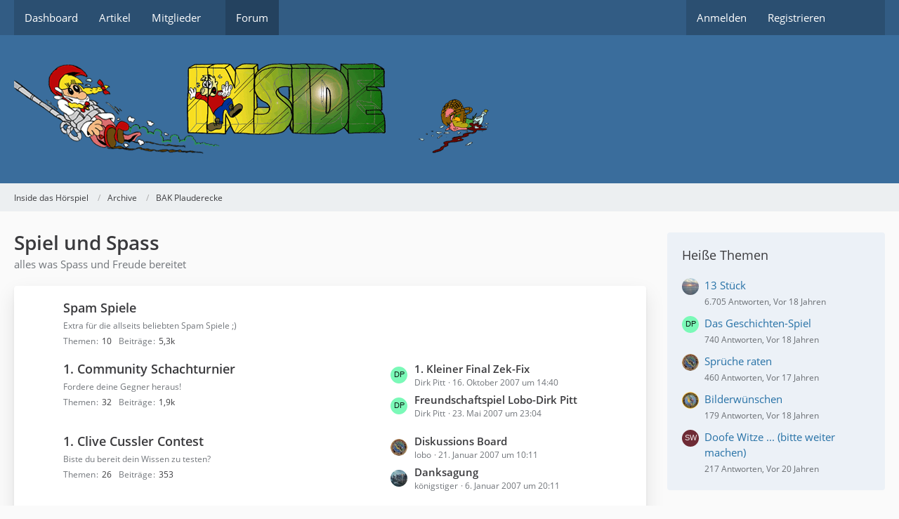

--- FILE ---
content_type: text/html; charset=UTF-8
request_url: https://inside-forum.de/forum/index.php?board/321-spiel-und-spass/
body_size: 17084
content:



	

	
	
	
	
<!DOCTYPE html>
<html
	dir="ltr"
	lang="de"
	data-color-scheme="system"
>

<head>
	<meta charset="utf-8">
		
	<title>Spiel und Spass - Inside das Hörspiel</title>
	
	<meta name="viewport" content="width=device-width, initial-scale=1">
<meta name="format-detection" content="telephone=no">
<meta property="og:site_name" content="Inside das Hörspiel">
<meta name="description" content="alles was Spass und Freude bereitet">

<!-- Stylesheets -->
<link rel="stylesheet" type="text/css" href="https://inside-forum.de/style/style-1.css?m=1768728729"><link rel="preload" href="https://inside-forum.de/font/families/Open%20Sans/OpenSans-Regular.woff2?v=1614334343" as="font" crossorigin>

<meta name="timezone" content="Europe/Berlin">


<script data-cfasync="false">
	var WCF_PATH = 'https://inside-forum.de/';
	var WSC_API_URL = 'https://inside-forum.de/';
	var WSC_RPC_API_URL = 'https://inside-forum.de/index.php?api/rpc/';
	
	var LANGUAGE_ID = 1;
	var LANGUAGE_USE_INFORMAL_VARIANT = false;
	var TIME_NOW = 1768943570;
	var LAST_UPDATE_TIME = 1768728723;
	var ENABLE_DEBUG_MODE = false;
	var ENABLE_PRODUCTION_DEBUG_MODE = true;
	var ENABLE_DEVELOPER_TOOLS = false;
	var PAGE_TITLE = 'Inside das Hörspiel';
	
	var REACTION_TYPES = {"1":{"title":"Gef\u00e4llt mir","renderedIcon":"<img\n\tsrc=\"https:\/\/inside-forum.de\/images\/reaction\/like.svg\"\n\talt=\"Gef\u00e4llt mir\"\n\tclass=\"reactionType\"\n\tdata-reaction-type-id=\"1\"\n>","iconPath":"https:\/\/inside-forum.de\/images\/reaction\/like.svg","showOrder":1,"reactionTypeID":1,"isAssignable":1},"2":{"title":"Danke","renderedIcon":"<img\n\tsrc=\"https:\/\/inside-forum.de\/images\/reaction\/thanks.svg\"\n\talt=\"Danke\"\n\tclass=\"reactionType\"\n\tdata-reaction-type-id=\"2\"\n>","iconPath":"https:\/\/inside-forum.de\/images\/reaction\/thanks.svg","showOrder":2,"reactionTypeID":2,"isAssignable":1},"3":{"title":"Haha","renderedIcon":"<img\n\tsrc=\"https:\/\/inside-forum.de\/images\/reaction\/haha.svg\"\n\talt=\"Haha\"\n\tclass=\"reactionType\"\n\tdata-reaction-type-id=\"3\"\n>","iconPath":"https:\/\/inside-forum.de\/images\/reaction\/haha.svg","showOrder":3,"reactionTypeID":3,"isAssignable":1},"4":{"title":"Verwirrend","renderedIcon":"<img\n\tsrc=\"https:\/\/inside-forum.de\/images\/reaction\/confused.svg\"\n\talt=\"Verwirrend\"\n\tclass=\"reactionType\"\n\tdata-reaction-type-id=\"4\"\n>","iconPath":"https:\/\/inside-forum.de\/images\/reaction\/confused.svg","showOrder":4,"reactionTypeID":4,"isAssignable":1},"5":{"title":"Traurig","renderedIcon":"<img\n\tsrc=\"https:\/\/inside-forum.de\/images\/reaction\/sad.svg\"\n\talt=\"Traurig\"\n\tclass=\"reactionType\"\n\tdata-reaction-type-id=\"5\"\n>","iconPath":"https:\/\/inside-forum.de\/images\/reaction\/sad.svg","showOrder":5,"reactionTypeID":5,"isAssignable":1}};
	
	
		{
		const colorScheme = matchMedia("(prefers-color-scheme: dark)").matches ? "dark" : "light";
		document.documentElement.dataset.colorScheme = colorScheme;
	}
	</script>

<script data-cfasync="false" src="https://inside-forum.de/js/WoltLabSuite/WebComponent.min.js?v=1768728723"></script>
<script data-cfasync="false" src="https://inside-forum.de/js/preload/de.preload.js?v=1768728723"></script>

<script data-cfasync="false" src="https://inside-forum.de/js/WoltLabSuite.Core.tiny.min.js?v=1768728723"></script>
<script data-cfasync="false">
requirejs.config({
	baseUrl: 'https://inside-forum.de/js',
	urlArgs: 't=1768728723'
	
});

window.addEventListener('pageshow', function(event) {
	if (event.persisted) {
		window.location.reload();
	}
});

</script>











<script data-cfasync="false" src="https://inside-forum.de/js/WoltLabSuite.Forum.tiny.min.js?v=1768728723"></script>


<noscript>
	<style>
		.jsOnly {
			display: none !important;
		}
		
		.noJsOnly {
			display: block !important;
		}
	</style>
</noscript>



	
	
	<script type="application/ld+json">
{
"@context": "http://schema.org",
"@type": "WebSite",
"url": "https:\/\/inside-forum.de\/forum\/",
"potentialAction": {
"@type": "SearchAction",
"target": "https:\/\/inside-forum.de\/index.php?search\/&q={search_term_string}",
"query-input": "required name=search_term_string"
}
}
</script>
<link rel="apple-touch-icon" sizes="180x180" href="https://inside-forum.de/images/favicon/default.apple-touch-icon.png">
<link rel="manifest" href="https://inside-forum.de/images/style-1/manifest-1.json">
<link rel="icon" type="image/png" sizes="48x48" href="https://inside-forum.de/images/favicon/default.favicon-48x48.png">
<meta name="msapplication-config" content="https://inside-forum.de/images/favicon/default.browserconfig.xml">
<meta name="theme-color" content="#3a6d9c">
<script>
	{
		document.querySelector('meta[name="theme-color"]').content = window.getComputedStyle(document.documentElement).getPropertyValue("--wcfPageThemeColor");
	}
</script>

	
			<link rel="canonical" href="https://inside-forum.de/forum/index.php?board/321-spiel-und-spass/">
		
									<link rel="alternate" type="application/rss+xml" title="RSS-Feed" href="https://inside-forum.de/forum/index.php?thread-list-rss-feed/321/">
		
														
					<link rel="next" href="https://inside-forum.de/forum/index.php?board/321-spiel-und-spass/&amp;pageNo=2">
						</head>

<body id="tpl_wbb_board"
	itemscope itemtype="http://schema.org/WebPage" itemid="https://inside-forum.de/forum/index.php?board/321-spiel-und-spass/"	data-template="board" data-application="wbb" data-page-id="48" data-page-identifier="com.woltlab.wbb.Board"	data-board-id="321"	class="">

<span id="top"></span>

<div id="pageContainer" class="pageContainer">
	
	
	<div id="pageHeaderContainer" class="pageHeaderContainer">
	<header id="pageHeader" class="pageHeader">
		<div id="pageHeaderPanel" class="pageHeaderPanel">
			<div class="layoutBoundary">
				<div class="box mainMenu" data-box-identifier="com.woltlab.wcf.MainMenu">
			
		
	<div class="boxContent">
		<nav aria-label="Hauptmenü">
	<ol class="boxMenu">
		
		
					<li class="" data-identifier="com.woltlab.wcf.Dashboard">
				<a href="https://inside-forum.de/index.php?dashboard/" class="boxMenuLink">
					<span class="boxMenuLinkTitle">Dashboard</span>
														</a>
				
				</li>				
									<li class="" data-identifier="com.woltlab.wcf.ArticleList">
				<a href="https://inside-forum.de/index.php?article-list/" class="boxMenuLink">
					<span class="boxMenuLinkTitle">Artikel</span>
														</a>
				
				</li>				
									<li class=" boxMenuHasChildren" data-identifier="com.woltlab.wcf.MembersList">
				<a href="https://inside-forum.de/index.php?members-list/" class="boxMenuLink">
					<span class="boxMenuLinkTitle">Mitglieder</span>
																<fa-icon size="16" name="caret-down" solid></fa-icon>
									</a>
				
				<ol class="boxMenuDepth1">				
									<li class="" data-identifier="com.woltlab.wcf.RecentActivityList">
				<a href="https://inside-forum.de/index.php?recent-activity-list/" class="boxMenuLink">
					<span class="boxMenuLinkTitle">Letzte Aktivitäten</span>
														</a>
				
				</li>				
									<li class="" data-identifier="com.woltlab.wcf.UsersOnlineList">
				<a href="https://inside-forum.de/index.php?users-online-list/" class="boxMenuLink">
					<span class="boxMenuLinkTitle">Benutzer online</span>
														</a>
				
				</li>				
									<li class="" data-identifier="com.woltlab.wcf.Team">
				<a href="https://inside-forum.de/index.php?team/" class="boxMenuLink">
					<span class="boxMenuLinkTitle">Team</span>
														</a>
				
				</li>				
									<li class="" data-identifier="com.woltlab.wcf.UserSearch">
				<a href="https://inside-forum.de/index.php?user-search/" class="boxMenuLink">
					<span class="boxMenuLinkTitle">Mitgliedersuche</span>
														</a>
				
				</li>				
									</ol></li>									<li class="active" data-identifier="com.woltlab.wbb.BoardList">
				<a href="https://inside-forum.de/forum/" class="boxMenuLink" aria-current="page">
					<span class="boxMenuLinkTitle">Forum</span>
														</a>
				
				</li>				
																	
		
	</ol>
</nav>	</div>
</div><button type="button" class="pageHeaderMenuMobile" aria-expanded="false" aria-label="Menü">
	<span class="pageHeaderMenuMobileInactive">
		<fa-icon size="32" name="bars"></fa-icon>
	</span>
	<span class="pageHeaderMenuMobileActive">
		<fa-icon size="32" name="xmark"></fa-icon>
	</span>
</button>
				
				<nav id="topMenu" class="userPanel">
	<ul class="userPanelItems">
									<li id="pageLanguageContainer">
					
				</li>
						<li id="userLogin">
				<a
					class="loginLink"
					href="https://inside-forum.de/index.php?login/&amp;url=https%3A%2F%2Finside-forum.de%2Fforum%2Findex.php%3Fboard%2F321-spiel-und-spass%2F"
					rel="nofollow"
				>Anmelden</a>
			</li>
							<li id="userRegistration">
					<a
						class="registrationLink"
						href="https://inside-forum.de/index.php?register/"
						rel="nofollow"
					>Registrieren</a>
				</li>
							
								
							
		<!-- page search -->
		<li>
			<a href="https://inside-forum.de/index.php?search/" id="userPanelSearchButton" class="jsTooltip" title="Suche"><fa-icon size="32" name="magnifying-glass"></fa-icon> <span>Suche</span></a>
		</li>
	</ul>
</nav>
	<a
		href="https://inside-forum.de/index.php?login/&amp;url=https%3A%2F%2Finside-forum.de%2Fforum%2Findex.php%3Fboard%2F321-spiel-und-spass%2F"
		class="userPanelLoginLink jsTooltip"
		title="Anmelden"
		rel="nofollow"
	>
		<fa-icon size="32" name="arrow-right-to-bracket"></fa-icon>
	</a>
			</div>
		</div>
		
		<div id="pageHeaderFacade" class="pageHeaderFacade">
			<div class="layoutBoundary">
				<div id="pageHeaderLogo" class="pageHeaderLogo">
		
	<a href="https://inside-forum.de/forum/" aria-label="Inside das Hörspiel">
		<img src="https://inside-forum.de/images/style-1/pageLogo.png" alt="" class="pageHeaderLogoLarge" height="131" width="676" loading="eager">
		<img src="https://inside-forum.de/images/style-1/pageLogoMobile.png" alt="" class="pageHeaderLogoSmall" height="131" width="676" loading="eager">
		
		
	</a>
</div>
				
					

					
		
			
	
<button type="button" id="pageHeaderSearchMobile" class="pageHeaderSearchMobile" aria-expanded="false" aria-label="Suche">
	<fa-icon size="32" name="magnifying-glass"></fa-icon>
</button>

<div id="pageHeaderSearch" class="pageHeaderSearch">
	<form method="post" action="https://inside-forum.de/index.php?search/">
		<div id="pageHeaderSearchInputContainer" class="pageHeaderSearchInputContainer">
			<div class="pageHeaderSearchType dropdown">
				<a href="#" class="button dropdownToggle" id="pageHeaderSearchTypeSelect">
					<span class="pageHeaderSearchTypeLabel">Dieses Forum</span>
					<fa-icon size="16" name="caret-down" solid></fa-icon>
				</a>
				<ul class="dropdownMenu">
					<li><a href="#" data-extended-link="https://inside-forum.de/index.php?search/&amp;extended=1" data-object-type="everywhere">Alles</a></li>
					<li class="dropdownDivider"></li>
					
											<li><a href="#" data-extended-link="https://inside-forum.de/index.php?search/&amp;extended=1&amp;type=com.woltlab.wbb.post" data-object-type="com.woltlab.wbb.post" data-parameters='{ "boardID": 321 }'>Dieses Forum</a></li>
						
						<li class="dropdownDivider"></li>
					
					
																		<li><a href="#" data-extended-link="https://inside-forum.de/index.php?search/&amp;type=com.woltlab.wcf.article&amp;extended=1" data-object-type="com.woltlab.wcf.article">Artikel</a></li>
																								<li><a href="#" data-extended-link="https://inside-forum.de/index.php?search/&amp;type=com.woltlab.wcf.page&amp;extended=1" data-object-type="com.woltlab.wcf.page">Seiten</a></li>
																																			<li><a href="#" data-extended-link="https://inside-forum.de/index.php?search/&amp;type=com.woltlab.wbb.post&amp;extended=1" data-object-type="com.woltlab.wbb.post">Forum</a></li>
																
					<li class="dropdownDivider"></li>
					<li><a class="pageHeaderSearchExtendedLink" href="https://inside-forum.de/index.php?search/&amp;extended=1">Erweiterte Suche</a></li>
				</ul>
			</div>
			
			<input type="search" name="q" id="pageHeaderSearchInput" class="pageHeaderSearchInput" placeholder="Suchbegriff eingeben" autocomplete="off" value="">
			
			<button type="submit" class="pageHeaderSearchInputButton button" title="Suche">
				<fa-icon size="16" name="magnifying-glass"></fa-icon>
			</button>
			
			<div id="pageHeaderSearchParameters"></div>
			
					</div>
	</form>
</div>

	
			</div>
		</div>
	</header>
	
	
</div>
	
	
	
	
	
	<div class="pageNavigation">
	<div class="layoutBoundary">
			<nav class="breadcrumbs" aria-label="Verlaufsnavigation">
		<ol class="breadcrumbs__list" itemprop="breadcrumb" itemscope itemtype="http://schema.org/BreadcrumbList">
			<li class="breadcrumbs__item" title="Inside das Hörspiel" itemprop="itemListElement" itemscope itemtype="http://schema.org/ListItem">
							<a class="breadcrumbs__link" href="https://inside-forum.de/forum/" itemprop="item">
																<span class="breadcrumbs__title" itemprop="name">Inside das Hörspiel</span>
							</a>
															<meta itemprop="position" content="1">
																					</li>
														
											<li class="breadcrumbs__item" title="Archive" itemprop="itemListElement" itemscope itemtype="http://schema.org/ListItem">
							<a class="breadcrumbs__link" href="https://inside-forum.de/forum/index.php?board/361-archive/" itemprop="item">
																<span class="breadcrumbs__title" itemprop="name">Archive</span>
							</a>
															<meta itemprop="position" content="2">
																					</li>
														
											<li class="breadcrumbs__item" title="BAK Plauderecke" itemprop="itemListElement" itemscope itemtype="http://schema.org/ListItem">
							<a class="breadcrumbs__link" href="https://inside-forum.de/forum/index.php?board/362-bak-plauderecke/" itemprop="item">
																	<span class="breadcrumbs__parent_indicator">
										<fa-icon size="16" name="arrow-left-long"></fa-icon>
									</span>
																<span class="breadcrumbs__title" itemprop="name">BAK Plauderecke</span>
							</a>
															<meta itemprop="position" content="3">
																					</li>
		</ol>
	</nav>
	</div>
</div>
	
	
	
	<section id="main" class="main" role="main">
		<div class="layoutBoundary">
			

						
			<div id="content" class="content content--sidebar-right">
								
																<header class="contentHeader">
		<div class="contentHeaderTitle">
			<h1 class="contentTitle">Spiel und Spass</h1>
			<p class="contentHeaderDescription">alles was Spass und Freude bereitet</p>
		</div>

		
	</header>
													
				
				
				
				
				

								

	<div class="wbbBoardNodeContainerList">
		
	<div
		class="
			wbbBoardNodeContainer
											"
					>
		
					<div id="wbbBoardNodeList1" class="wbbBoardNodeList">
									<div class="
						wbbBoardNode
						wbbBoardNode--depth1																							"
						data-parent-id="321"
						data-board-id="17"
					>
						<div class="wbbBoardNode__icon">
															<div
									class="wbbBoardNode__markAsRead"
									title="Forum durch Doppelklick als gelesen markieren"
								>
																			<div
											class="wbbBoardNode__unreadIcon"
																							hidden
																					>
											<fa-icon size="32" name="folder-open" solid></fa-icon>										</div>
										<div
											class="wbbBoardNode__defaultIcon"
																					>
											<fa-icon size="32" name="folder-open"></fa-icon>										</div>
																	</div>
													</div>
						
						<div class="wbbBoardNode__content">
							<div class="wbbBoardNode__headline">
								<h3 class="wbbBoardNode__title">
									<a href="https://inside-forum.de/forum/index.php?board/17-spam-spiele/" class="wbbBoardNode__link">Spam Spiele</a>
								</h3>
								
								<div class="wbbBoardNode__badge" hidden>
									<span class="badge badgeUpdate" role="status" aria-label="0 ungelesene Themen">0</span>
								</div>
							</div>

															<div class="wbbBoardNode__description">Extra für die allseits beliebten Spam Spiele ;)</div>
							
							
						</div>
						
													<div class="wbbBoardNode__stats">
																	<dl class="plain wbbBoardNode__statItem wbbBoardNode__statItem--threads">
										<dt>Themen</dt>
										<dd>10</dd>
									</dl>
									<dl class="plain wbbBoardNode__statItem wbbBoardNode__statItem--posts">
										<dt>Beiträge</dt>
										<dd>5,3k</dd>
									</dl>
								
								
							</div>
												
						<div class="wbbBoardNode__lastPosts">
													</div>

						
						
					</div>
									<div class="
						wbbBoardNode
						wbbBoardNode--depth1																							"
						data-parent-id="321"
						data-board-id="324"
					>
						<div class="wbbBoardNode__icon">
															<div
									class="wbbBoardNode__markAsRead"
									title="Forum durch Doppelklick als gelesen markieren"
								>
																			<div
											class="wbbBoardNode__unreadIcon"
																							hidden
																					>
											<fa-icon size="32" name="folder-open" solid></fa-icon>										</div>
										<div
											class="wbbBoardNode__defaultIcon"
																					>
											<fa-icon size="32" name="folder-open"></fa-icon>										</div>
																	</div>
													</div>
						
						<div class="wbbBoardNode__content">
							<div class="wbbBoardNode__headline">
								<h3 class="wbbBoardNode__title">
									<a href="https://inside-forum.de/forum/index.php?board/324-1-community-schachturnier/" class="wbbBoardNode__link">1. Community Schachturnier</a>
								</h3>
								
								<div class="wbbBoardNode__badge" hidden>
									<span class="badge badgeUpdate" role="status" aria-label="0 ungelesene Themen">0</span>
								</div>
							</div>

															<div class="wbbBoardNode__description">Fordere deine Gegner heraus!</div>
							
							
						</div>
						
													<div class="wbbBoardNode__stats">
																	<dl class="plain wbbBoardNode__statItem wbbBoardNode__statItem--threads">
										<dt>Themen</dt>
										<dd>32</dd>
									</dl>
									<dl class="plain wbbBoardNode__statItem wbbBoardNode__statItem--posts">
										<dt>Beiträge</dt>
										<dd>1,9k</dd>
									</dl>
								
								
							</div>
												
						<div class="wbbBoardNode__lastPosts">
															<dl class="plain">
	<dt class="visuallyHidden">Letzte Beiträge</dt>
	<dd>
					<div class="wbbBoardNode__lastPost">
				<div class="wbbBoardNode__lastPostAvatar">
					<img src="[data-uri]" width="24" height="24" alt="" class="userAvatarImage">				</div>
				
				<div class="wbbBoardNode__lastPostTitle">
										
					<a
						href="https://inside-forum.de/forum/index.php?thread/54471-1-kleiner-final-zek-fix/&amp;action=firstNew"
						rel="nofollow"
						class="wbbBoardNode__lastPostLink wbbTopicLink" 
						data-object-id="54471"
						data-sort-order="DESC"
					>
						1. Kleiner Final Zek-Fix					</a>
				</div>

				<div class="wbbBoardNode__lastPostMeta">
					<span 
						class="wbbBoardNode__lastPostAuthor"
											>
													Dirk Pitt											</span>
					<span class="wbbBoardNode__lastPostTime"><woltlab-core-date-time date="2007-10-16T12:40:40+00:00">16. Oktober 2007 um 14:40</woltlab-core-date-time></span>
				</div>
			</div>
					<div class="wbbBoardNode__lastPost">
				<div class="wbbBoardNode__lastPostAvatar">
					<img src="[data-uri]" width="24" height="24" alt="" class="userAvatarImage">				</div>
				
				<div class="wbbBoardNode__lastPostTitle">
										
					<a
						href="https://inside-forum.de/forum/index.php?thread/54502-freundschaftspiel-lobo-dirk-pitt/&amp;action=firstNew"
						rel="nofollow"
						class="wbbBoardNode__lastPostLink wbbTopicLink" 
						data-object-id="54502"
						data-sort-order="DESC"
					>
						Freundschaftspiel Lobo-Dirk Pitt					</a>
				</div>

				<div class="wbbBoardNode__lastPostMeta">
					<span 
						class="wbbBoardNode__lastPostAuthor"
											>
													Dirk Pitt											</span>
					<span class="wbbBoardNode__lastPostTime"><woltlab-core-date-time date="2007-05-23T21:04:41+00:00">23. Mai 2007 um 23:04</woltlab-core-date-time></span>
				</div>
			</div>
			</dd>
</dl>
													</div>

						
						
					</div>
									<div class="
						wbbBoardNode
						wbbBoardNode--depth1																							"
						data-parent-id="321"
						data-board-id="325"
					>
						<div class="wbbBoardNode__icon">
															<div
									class="wbbBoardNode__markAsRead"
									title="Forum durch Doppelklick als gelesen markieren"
								>
																			<div
											class="wbbBoardNode__unreadIcon"
																							hidden
																					>
											<fa-icon size="32" name="folder-open" solid></fa-icon>										</div>
										<div
											class="wbbBoardNode__defaultIcon"
																					>
											<fa-icon size="32" name="folder-open"></fa-icon>										</div>
																	</div>
													</div>
						
						<div class="wbbBoardNode__content">
							<div class="wbbBoardNode__headline">
								<h3 class="wbbBoardNode__title">
									<a href="https://inside-forum.de/forum/index.php?board/325-1-clive-cussler-contest/" class="wbbBoardNode__link">1. Clive Cussler Contest</a>
								</h3>
								
								<div class="wbbBoardNode__badge" hidden>
									<span class="badge badgeUpdate" role="status" aria-label="0 ungelesene Themen">0</span>
								</div>
							</div>

															<div class="wbbBoardNode__description">Biste du bereit dein Wissen zu testen?</div>
							
							
						</div>
						
													<div class="wbbBoardNode__stats">
																	<dl class="plain wbbBoardNode__statItem wbbBoardNode__statItem--threads">
										<dt>Themen</dt>
										<dd>26</dd>
									</dl>
									<dl class="plain wbbBoardNode__statItem wbbBoardNode__statItem--posts">
										<dt>Beiträge</dt>
										<dd>353</dd>
									</dl>
								
								
							</div>
												
						<div class="wbbBoardNode__lastPosts">
															<dl class="plain">
	<dt class="visuallyHidden">Letzte Beiträge</dt>
	<dd>
					<div class="wbbBoardNode__lastPost">
				<div class="wbbBoardNode__lastPostAvatar">
					<img src="https://inside-forum.de/images/avatars/3f/57-3f629e1a94992d0a4ef91369ed1f54fa53bc8a71.webp" width="24" height="24" alt="" class="userAvatarImage" loading="lazy">				</div>
				
				<div class="wbbBoardNode__lastPostTitle">
										
					<a
						href="https://inside-forum.de/forum/index.php?thread/54252-diskussions-board/&amp;action=firstNew"
						rel="nofollow"
						class="wbbBoardNode__lastPostLink wbbTopicLink" 
						data-object-id="54252"
						data-sort-order="DESC"
					>
						Diskussions Board					</a>
				</div>

				<div class="wbbBoardNode__lastPostMeta">
					<span 
						class="wbbBoardNode__lastPostAuthor"
						 data-object-id="106"					>
													lobo											</span>
					<span class="wbbBoardNode__lastPostTime"><woltlab-core-date-time date="2007-01-21T09:11:58+00:00">21. Januar 2007 um 10:11</woltlab-core-date-time></span>
				</div>
			</div>
					<div class="wbbBoardNode__lastPost">
				<div class="wbbBoardNode__lastPostAvatar">
					<img src="https://inside-forum.de/images/avatars/78/142-788cc97cf7b74388253b8ed62b30565c67de7942.webp" width="24" height="24" alt="" class="userAvatarImage" loading="lazy">				</div>
				
				<div class="wbbBoardNode__lastPostTitle">
										
					<a
						href="https://inside-forum.de/forum/index.php?thread/54340-danksagung/&amp;action=firstNew"
						rel="nofollow"
						class="wbbBoardNode__lastPostLink wbbTopicLink" 
						data-object-id="54340"
						data-sort-order="DESC"
					>
						Danksagung					</a>
				</div>

				<div class="wbbBoardNode__lastPostMeta">
					<span 
						class="wbbBoardNode__lastPostAuthor"
						 data-object-id="49"					>
													königstiger											</span>
					<span class="wbbBoardNode__lastPostTime"><woltlab-core-date-time date="2007-01-06T19:11:21+00:00">6. Januar 2007 um 20:11</woltlab-core-date-time></span>
				</div>
			</div>
			</dd>
</dl>
													</div>

						
						
					</div>
									<div class="
						wbbBoardNode
						wbbBoardNode--depth1																							"
						data-parent-id="321"
						data-board-id="330"
					>
						<div class="wbbBoardNode__icon">
															<div
									class="wbbBoardNode__markAsRead"
									title="Forum durch Doppelklick als gelesen markieren"
								>
																			<div
											class="wbbBoardNode__unreadIcon"
																							hidden
																					>
											<fa-icon size="32" name="folder-open" solid></fa-icon>										</div>
										<div
											class="wbbBoardNode__defaultIcon"
																					>
											<fa-icon size="32" name="folder-open"></fa-icon>										</div>
																	</div>
													</div>
						
						<div class="wbbBoardNode__content">
							<div class="wbbBoardNode__headline">
								<h3 class="wbbBoardNode__title">
									<a href="https://inside-forum.de/forum/index.php?board/330-1-cc-m%C3%BChle-contest/" class="wbbBoardNode__link">1. CC Mühle Contest</a>
								</h3>
								
								<div class="wbbBoardNode__badge" hidden>
									<span class="badge badgeUpdate" role="status" aria-label="0 ungelesene Themen">0</span>
								</div>
							</div>

															<div class="wbbBoardNode__description">Mühleturnier</div>
							
							
						</div>
						
													<div class="wbbBoardNode__stats">
																	<dl class="plain wbbBoardNode__statItem wbbBoardNode__statItem--threads">
										<dt>Themen</dt>
										<dd>37</dd>
									</dl>
									<dl class="plain wbbBoardNode__statItem wbbBoardNode__statItem--posts">
										<dt>Beiträge</dt>
										<dd>1,8k</dd>
									</dl>
								
								
							</div>
												
						<div class="wbbBoardNode__lastPosts">
															<dl class="plain">
	<dt class="visuallyHidden">Letzte Beiträge</dt>
	<dd>
					<div class="wbbBoardNode__lastPost">
				<div class="wbbBoardNode__lastPostAvatar">
					<img src="https://inside-forum.de/images/avatars/fa/146-fa7bb13a08e1ecfcfec795c4399469955dc1f58f.gif" width="24" height="24" alt="" class="userAvatarImage" loading="lazy">				</div>
				
				<div class="wbbBoardNode__lastPostTitle">
										
					<a
						href="https://inside-forum.de/forum/index.php?thread/54811-1-clive-cussler-m%C3%BChle-spiel-contest/&amp;action=firstNew"
						rel="nofollow"
						class="wbbBoardNode__lastPostLink wbbTopicLink" 
						data-object-id="54811"
						data-sort-order="DESC"
					>
						1. Clive Cussler Mühle-Spiel Contest					</a>
				</div>

				<div class="wbbBoardNode__lastPostMeta">
					<span 
						class="wbbBoardNode__lastPostAuthor"
						 data-object-id="1995"					>
													Zek											</span>
					<span class="wbbBoardNode__lastPostTime"><woltlab-core-date-time date="2008-08-30T10:15:12+00:00">30. August 2008 um 12:15</woltlab-core-date-time></span>
				</div>
			</div>
					<div class="wbbBoardNode__lastPost">
				<div class="wbbBoardNode__lastPostAvatar">
					<img src="[data-uri]" width="24" height="24" alt="" class="userAvatarImage">				</div>
				
				<div class="wbbBoardNode__lastPostTitle">
										
					<a
						href="https://inside-forum.de/forum/index.php?thread/54949-kleiner-final-spiel-2-velber-zek/&amp;action=firstNew"
						rel="nofollow"
						class="wbbBoardNode__lastPostLink wbbTopicLink" 
						data-object-id="54949"
						data-sort-order="DESC"
					>
						kleiner Final Spiel 2 VelBer-Zek					</a>
				</div>

				<div class="wbbBoardNode__lastPostMeta">
					<span 
						class="wbbBoardNode__lastPostAuthor"
						 data-object-id="121"					>
													VelBer											</span>
					<span class="wbbBoardNode__lastPostTime"><woltlab-core-date-time date="2008-08-26T20:10:50+00:00">26. August 2008 um 22:10</woltlab-core-date-time></span>
				</div>
			</div>
			</dd>
</dl>
													</div>

						
						
					</div>
							</div>
			</div>

	
	</div>
	
	
	




	<div class="contentInteraction">
					<div class="contentInteractionPagination paginationTop">
				<woltlab-core-pagination page="1" count="73" url="https://inside-forum.de/forum/index.php?board/321-spiel-und-spass/"></woltlab-core-pagination>			</div>
		
					<div class="contentInteractionButtonContainer">
									<div class="contentInteractionButtons">
						<button type="button" class="markAsReadButton contentInteractionButton button small jsOnly"><fa-icon size="16" name="check"></fa-icon> <span>Alle als gelesen markieren</span></button>					</div>
				
				
									<div class="contentInteractionDropdown dropdown jsOnly">
						<button type="button" class="button small dropdownToggle" aria-label="Mehr"><fa-icon size="16" name="ellipsis-vertical"></fa-icon></button>

						<ul class="contentInteractionDropdownItems dropdownMenu">
							<li><a rel="alternate" href="https://inside-forum.de/forum/index.php?thread-list-rss-feed/321/" class="rssFeed">RSS-Feed</a></li>						</ul>
					</div>
							</div>
			</div>

			<div class="section tabularBox messageGroupList wbbThreadList jsClipboardContainer" data-type="com.woltlab.wbb.thread">
	<ol class="tabularList jsReloadPageWhenEmpty">
		<li class="tabularListRow tabularListRowHead" data-reload-page-when-empty="ignore">
			<ol class="tabularListColumns">
								
				<li class="columnSort">
					<ul class="inlineList">
						<li>
							<a rel="nofollow" href="https://inside-forum.de/forum/index.php?board/321-spiel-und-spass/&amp;pageNo=1&amp;sortField=lastPostTime&amp;sortOrder=ASC">
																	<span class="jsTooltip" title="Sortierung (absteigend)">
										<fa-icon size="16" name="arrow-down-wide-short"></fa-icon>
									</span>
															</a>
						</li>
						<li>
							<div class="dropdown">
								<span class="dropdownToggle">Letzte Antwort</span>
								
								<ul class="dropdownMenu">
																			<li><a rel="nofollow" href="https://inside-forum.de/forum/index.php?board/321-spiel-und-spass/&amp;pageNo=1&amp;sortField=topic&amp;sortOrder=DESC">Thema</a></li>
																			<li><a rel="nofollow" href="https://inside-forum.de/forum/index.php?board/321-spiel-und-spass/&amp;pageNo=1&amp;sortField=username&amp;sortOrder=DESC">Autor</a></li>
																			<li><a rel="nofollow" href="https://inside-forum.de/forum/index.php?board/321-spiel-und-spass/&amp;pageNo=1&amp;sortField=time&amp;sortOrder=DESC">Datum</a></li>
																			<li><a rel="nofollow" href="https://inside-forum.de/forum/index.php?board/321-spiel-und-spass/&amp;pageNo=1&amp;sortField=replies&amp;sortOrder=DESC">Antworten</a></li>
																			<li><a rel="nofollow" href="https://inside-forum.de/forum/index.php?board/321-spiel-und-spass/&amp;pageNo=1&amp;sortField=cumulativeLikes&amp;sortOrder=DESC">Reaktionen</a></li>
																			<li><a rel="nofollow" href="https://inside-forum.de/forum/index.php?board/321-spiel-und-spass/&amp;pageNo=1&amp;sortField=views&amp;sortOrder=DESC">Zugriffe</a></li>
																			<li class="active"><a rel="nofollow" href="https://inside-forum.de/forum/index.php?board/321-spiel-und-spass/&amp;pageNo=1&amp;sortField=lastPostTime&amp;sortOrder=ASC">Letzte Antwort</a></li>
																	</ul>
							</div>
						</li>
					</ul>
				</li>
				
				<li class="columnApplyFilter jsOnly">
					<button type="button" class="button small jsStaticDialog" data-dialog-id="wbbBoardSortFilter"><fa-icon size="16" name="filter"></fa-icon> Filter</button>
				</li>
			</ol>
		</li>
		
		
	<li class="tabularListRow divider">
		<ol
			id="thread54567"
			class="tabularListColumns messageGroup wbbThread jsClipboardObject wbbThreadAnnouncement"
			data-thread-id="54567" data-element-id="54567" data-is-closed="0" data-is-deleted="0"
			data-is-sticky="0" data-is-disabled="0" data-is-announcement="1"
						data-is-link="0"
		>
									<li class="columnIcon columnAvatar">
				<div>
					<p><img src="https://inside-forum.de/images/avatars/41/140-41bda37b3cd6cb71b4ecd2f1bb25152080961e55.webp" width="48" height="48" alt="" class="userAvatarImage" loading="lazy"></p>
					
								
																		<span class="jsTooltip wbbAnnouncementIcon" title="Ankündigung">
								<fa-icon size="16" name="bullhorn"></fa-icon>
							</span>
																																		
					
				</div>
			</li>
							<li class="columnSubject">
					
					
					<h3>
						
						
																					<a href="https://inside-forum.de/forum/index.php?thread/54567-spiel-thread/" class="messageGroupLink wbbTopicLink" data-object-id="54567">Spiel Thread</a>
																			
													<span class="badge messageGroupCounterMobile">4</span>
											</h3>
					
					<aside class="statusDisplay" role="presentation">
						<ul class="inlineList statusIcons">
																																																	
														
							
							
													</ul>
					</aside>
					
					<ul class="inlineList dotSeparated small messageGroupInfo">
						<li class="messageGroupAuthor"><a href="https://inside-forum.de/index.php?user/2000-donja/" data-object-id="2000" class="userLink">donja</a></li>
						<li class="messageGroupTime"><woltlab-core-date-time date="2007-06-27T18:11:02+00:00">27. Juni 2007 um 20:11</woltlab-core-date-time></li>
																		
					</ul>
					
					<ul class="messageGroupInfoMobile">
						<li class="messageGroupAuthorMobile">donja</li>
						<li class="messageGroupLastPostTimeMobile"><woltlab-core-date-time date="2007-07-15T17:23:18+00:00">15. Juli 2007 um 19:23</woltlab-core-date-time></li>
					</ul>
					
										
					
				</li>
									<li class="columnStats">
													<dl class="plain statsDataList">
								<dt>Antworten</dt>
								<dd>4</dd>
							</dl>
							<dl class="plain statsDataList">
								<dt>Zugriffe</dt>
								<dd>9,8k</dd>
							</dl>
							<div class="messageGroupListStatsSimple">
																	<span aria-label="Antworten">
										<fa-icon size="16" name="comment"></fa-icon>
									</span>
									4															</div>
											</li>
													<li class="columnLastPost">
													<div class="box32">
								<a href="https://inside-forum.de/forum/index.php?thread/54567-spiel-thread/&amp;action=lastPost" rel="nofollow" class="jsTooltip" title="Zum letzten Beitrag springen"><img src="[data-uri]" width="32" height="32" alt="" class="userAvatarImage"></a>

								<div>
									<p>
										<span>Dirk Pitt</span>									</p>
									<small><woltlab-core-date-time date="2007-07-15T17:23:18+00:00">15. Juli 2007 um 19:23</woltlab-core-date-time></small>
								</div>
							</div>
											</li>
										
		</ol>
	</li>
	<li class="tabularListRow divider">
		<ol
			id="thread6484"
			class="tabularListColumns messageGroup wbbThread jsClipboardObject wbbThreadSticky"
			data-thread-id="6484" data-element-id="6484" data-is-closed="0" data-is-deleted="0"
			data-is-sticky="1" data-is-disabled="0" data-is-announcement="0"
						data-is-link="0"
		>
									<li class="columnIcon columnAvatar">
				<div>
					<p><img src="[data-uri]" width="48" height="48" alt="" class="userAvatarImage"></p>
					
								
																								<span class="jsTooltip wbbStickyIcon" title="Angepinnt">
								<fa-icon size="16" name="thumbtack"></fa-icon>
							</span>
																												
					
				</div>
			</li>
							<li class="columnSubject">
					
					
					<h3>
						
						
																					<a href="https://inside-forum.de/forum/index.php?thread/6484-doofe-witze-bitte-weiter-machen/" class="messageGroupLink wbbTopicLink" data-object-id="6484">Doofe Witze ... (bitte weiter machen)</a>
																			
													<span class="badge messageGroupCounterMobile">217</span>
											</h3>
					
					<aside class="statusDisplay" role="presentation">
						<ul class="inlineList statusIcons">
																																																		<li>
									<span class="jsTooltip" title="Dieses Thema enthält 3 Dateianhänge.">
										<fa-icon size="16" name="paperclip"></fa-icon>
									</span>
								</li>
														
														
							
							
													</ul>
					</aside>
					
					<ul class="inlineList dotSeparated small messageGroupInfo">
						<li class="messageGroupAuthor"><a href="https://inside-forum.de/index.php?user/35-ska-the-witch/" data-object-id="35" class="userLink">Ska the Witch</a></li>
						<li class="messageGroupTime"><woltlab-core-date-time date="2005-03-13T20:34:07+00:00">13. März 2005 um 21:34</woltlab-core-date-time></li>
																		
					</ul>
					
					<ul class="messageGroupInfoMobile">
						<li class="messageGroupAuthorMobile">Ska the Witch</li>
						<li class="messageGroupLastPostTimeMobile"><woltlab-core-date-time date="2019-11-11T14:13:48+00:00">11. November 2019 um 15:13</woltlab-core-date-time></li>
					</ul>
					
										
					
				</li>
									<li class="columnStats">
													<dl class="plain statsDataList">
								<dt>Antworten</dt>
								<dd>217</dd>
							</dl>
							<dl class="plain statsDataList">
								<dt>Zugriffe</dt>
								<dd>76k</dd>
							</dl>
							<div class="messageGroupListStatsSimple">
																	<span aria-label="Antworten">
										<fa-icon size="16" name="comment"></fa-icon>
									</span>
									217															</div>
											</li>
													<li class="columnLastPost">
													<div class="box32">
								<a href="https://inside-forum.de/forum/index.php?thread/6484-doofe-witze-bitte-weiter-machen/&amp;action=lastPost" rel="nofollow" class="jsTooltip" title="Zum letzten Beitrag springen"><img src="https://inside-forum.de/images/avatars/fa/164-faab50786d31d6e56ad945857f12c5ee0726f029.webp" width="32" height="32" alt="" class="userAvatarImage" loading="lazy"></a>

								<div>
									<p>
										<a href="https://inside-forum.de/index.php?user/8255-morris/" data-object-id="8255" class="userLink">morris</a>									</p>
									<small><woltlab-core-date-time date="2019-11-11T14:13:48+00:00">11. November 2019 um 15:13</woltlab-core-date-time></small>
								</div>
							</div>
											</li>
										
		</ol>
	</li>
	<li class="tabularListRow divider">
		<ol
			id="thread14119"
			class="tabularListColumns messageGroup wbbThread jsClipboardObject wbbThreadSticky"
			data-thread-id="14119" data-element-id="14119" data-is-closed="0" data-is-deleted="0"
			data-is-sticky="1" data-is-disabled="0" data-is-announcement="0"
						data-is-link="0"
		>
									<li class="columnIcon columnAvatar">
				<div>
					<p><img src="[data-uri]" width="48" height="48" alt="" class="userAvatarImage"></p>
					
								
																								<span class="jsTooltip wbbStickyIcon" title="Angepinnt">
								<fa-icon size="16" name="thumbtack"></fa-icon>
							</span>
																												
					
				</div>
			</li>
							<li class="columnSubject">
					
					
					<h3>
						
						
																					<a href="https://inside-forum.de/forum/index.php?thread/14119-doofe-bildchen-bitte-weitermachen/" class="messageGroupLink wbbTopicLink" data-object-id="14119">Doofe Bildchen ... (bitte weitermachen)!!</a>
																			
													<span class="badge messageGroupCounterMobile">136</span>
											</h3>
					
					<aside class="statusDisplay" role="presentation">
						<ul class="inlineList statusIcons">
																																																		<li>
									<span class="jsTooltip" title="Dieses Thema enthält 110 Dateianhänge.">
										<fa-icon size="16" name="paperclip"></fa-icon>
									</span>
								</li>
														
														
							
							
													</ul>
					</aside>
					
					<ul class="inlineList dotSeparated small messageGroupInfo">
						<li class="messageGroupAuthor"><a href="https://inside-forum.de/index.php?user/35-ska-the-witch/" data-object-id="35" class="userLink">Ska the Witch</a></li>
						<li class="messageGroupTime"><woltlab-core-date-time date="2006-11-21T15:21:00+00:00">21. November 2006 um 16:21</woltlab-core-date-time></li>
																		
					</ul>
					
					<ul class="messageGroupInfoMobile">
						<li class="messageGroupAuthorMobile">Ska the Witch</li>
						<li class="messageGroupLastPostTimeMobile"><woltlab-core-date-time date="2015-01-08T15:58:06+00:00">8. Januar 2015 um 16:58</woltlab-core-date-time></li>
					</ul>
					
										
					
				</li>
									<li class="columnStats">
													<dl class="plain statsDataList">
								<dt>Antworten</dt>
								<dd>136</dd>
							</dl>
							<dl class="plain statsDataList">
								<dt>Zugriffe</dt>
								<dd>55k</dd>
							</dl>
							<div class="messageGroupListStatsSimple">
																	<span aria-label="Antworten">
										<fa-icon size="16" name="comment"></fa-icon>
									</span>
									136															</div>
											</li>
													<li class="columnLastPost">
													<div class="box32">
								<a href="https://inside-forum.de/forum/index.php?thread/14119-doofe-bildchen-bitte-weitermachen/&amp;action=lastPost" rel="nofollow" class="jsTooltip" title="Zum letzten Beitrag springen"><img src="https://inside-forum.de/images/avatars/c8/174-c804f87e4e4a759e2f587ca5f00b40dea28b58eb.webp" width="32" height="32" alt="" class="userAvatarImage" loading="lazy"></a>

								<div>
									<p>
										<a href="https://inside-forum.de/index.php?user/249-andreas/" data-object-id="249" class="userLink">Andreas</a>									</p>
									<small><woltlab-core-date-time date="2015-01-08T15:58:06+00:00">8. Januar 2015 um 16:58</woltlab-core-date-time></small>
								</div>
							</div>
											</li>
										
		</ol>
	</li>
	<li class="tabularListRow">
		<ol
			id="thread54560"
			class="tabularListColumns messageGroup wbbThread jsClipboardObject"
			data-thread-id="54560" data-element-id="54560" data-is-closed="0" data-is-deleted="0"
			data-is-sticky="0" data-is-disabled="0" data-is-announcement="0"
						data-is-link="0"
		>
									<li class="columnIcon columnAvatar">
				<div>
					<p><img src="https://inside-forum.de/images/avatars/7e/135-7ec93f0633d5d9f227319df9f6185490403b08b4.webp" width="48" height="48" alt="" class="userAvatarImage" loading="lazy"></p>
					
								
																																							
					
				</div>
			</li>
							<li class="columnSubject">
					
					
					<h3>
						
						
																					<a href="https://inside-forum.de/forum/index.php?thread/54560-13-st%C3%BCck/" class="messageGroupLink wbbTopicLink" data-object-id="54560">13 Stück</a>
																			
													<span class="badge messageGroupCounterMobile">6,7k</span>
											</h3>
					
					<aside class="statusDisplay" role="presentation">
						<ul class="inlineList statusIcons">
																																																	
														
							
							
													</ul>
					</aside>
					
					<ul class="inlineList dotSeparated small messageGroupInfo">
						<li class="messageGroupAuthor"><a href="https://inside-forum.de/index.php?user/62-margrete/" data-object-id="62" class="userLink">Margrete</a></li>
						<li class="messageGroupTime"><woltlab-core-date-time date="2007-06-18T15:14:58+00:00">18. Juni 2007 um 17:14</woltlab-core-date-time></li>
																		
					</ul>
					
					<ul class="messageGroupInfoMobile">
						<li class="messageGroupAuthorMobile">Margrete</li>
						<li class="messageGroupLastPostTimeMobile"><woltlab-core-date-time date="2021-07-10T12:40:21+00:00">10. Juli 2021 um 14:40</woltlab-core-date-time></li>
					</ul>
					
										
					
				</li>
									<li class="columnStats">
													<dl class="plain statsDataList">
								<dt>Antworten</dt>
								<dd>6,7k</dd>
							</dl>
							<dl class="plain statsDataList">
								<dt>Zugriffe</dt>
								<dd>1,1M</dd>
							</dl>
							<div class="messageGroupListStatsSimple">
																	<span aria-label="Antworten">
										<fa-icon size="16" name="comment"></fa-icon>
									</span>
									6,7k															</div>
											</li>
													<li class="columnLastPost">
													<div class="box32">
								<a href="https://inside-forum.de/forum/index.php?thread/54560-13-st%C3%BCck/&amp;action=lastPost" rel="nofollow" class="jsTooltip" title="Zum letzten Beitrag springen"><img src="https://inside-forum.de/images/avatars/87/83-87d34971eec628db92c3b4dedb71eea7c341df90.gif" width="32" height="32" alt="" class="userAvatarImage" loading="lazy"></a>

								<div>
									<p>
										<a href="https://inside-forum.de/index.php?user/11-poldi/" data-object-id="11" class="userLink">Poldi</a>									</p>
									<small><woltlab-core-date-time date="2021-07-10T12:40:21+00:00">10. Juli 2021 um 14:40</woltlab-core-date-time></small>
								</div>
							</div>
											</li>
										
		</ol>
	</li>
	<li class="tabularListRow">
		<ol
			id="thread52816"
			class="tabularListColumns messageGroup wbbThread jsClipboardObject"
			data-thread-id="52816" data-element-id="52816" data-is-closed="0" data-is-deleted="0"
			data-is-sticky="0" data-is-disabled="0" data-is-announcement="0"
						data-is-link="0"
		>
									<li class="columnIcon columnAvatar">
				<div>
					<p><img src="https://inside-forum.de/images/avatars/66/124-66b0a9a6ac2b015b47d7a65a20dead5bf304b3af.webp" width="48" height="48" alt="" class="userAvatarImage" loading="lazy"></p>
					
								
																																							
					
				</div>
			</li>
							<li class="columnSubject">
					
					
					<h3>
						
						
																					<a href="https://inside-forum.de/forum/index.php?thread/52816-guten-morgen-guten-nacht/" class="messageGroupLink wbbTopicLink" data-object-id="52816">Guten Morgen/Guten Nacht</a>
																			
													<span class="badge messageGroupCounterMobile">51</span>
											</h3>
					
					<aside class="statusDisplay" role="presentation">
						<ul class="inlineList statusIcons">
																																																	
														
							
							
													</ul>
					</aside>
					
					<ul class="inlineList dotSeparated small messageGroupInfo">
						<li class="messageGroupAuthor"><a href="https://inside-forum.de/index.php?user/1464-sonlong/" data-object-id="1464" class="userLink">Sonlong</a></li>
						<li class="messageGroupTime"><woltlab-core-date-time date="2012-03-09T05:15:57+00:00">9. März 2012 um 06:15</woltlab-core-date-time></li>
																		
					</ul>
					
					<ul class="messageGroupInfoMobile">
						<li class="messageGroupAuthorMobile">Sonlong</li>
						<li class="messageGroupLastPostTimeMobile"><woltlab-core-date-time date="2016-07-06T11:26:08+00:00">6. Juli 2016 um 13:26</woltlab-core-date-time></li>
					</ul>
					
										
					
				</li>
									<li class="columnStats">
													<dl class="plain statsDataList">
								<dt>Antworten</dt>
								<dd>51</dd>
							</dl>
							<dl class="plain statsDataList">
								<dt>Zugriffe</dt>
								<dd>30k</dd>
							</dl>
							<div class="messageGroupListStatsSimple">
																	<span aria-label="Antworten">
										<fa-icon size="16" name="comment"></fa-icon>
									</span>
									51															</div>
											</li>
													<li class="columnLastPost">
													<div class="box32">
								<a href="https://inside-forum.de/forum/index.php?thread/52816-guten-morgen-guten-nacht/&amp;action=lastPost" rel="nofollow" class="jsTooltip" title="Zum letzten Beitrag springen"><img src="[data-uri]" width="32" height="32" alt="" class="userAvatarImage"></a>

								<div>
									<p>
										<a href="https://inside-forum.de/index.php?user/6260-linda/" data-object-id="6260" class="userLink">Linda</a>									</p>
									<small><woltlab-core-date-time date="2016-07-06T11:26:08+00:00">6. Juli 2016 um 13:26</woltlab-core-date-time></small>
								</div>
							</div>
											</li>
										
		</ol>
	</li>
	<li class="tabularListRow">
		<ol
			id="thread53105"
			class="tabularListColumns messageGroup wbbThread jsClipboardObject"
			data-thread-id="53105" data-element-id="53105" data-is-closed="0" data-is-deleted="0"
			data-is-sticky="0" data-is-disabled="0" data-is-announcement="0"
						data-is-link="0"
		>
									<li class="columnIcon columnAvatar">
				<div>
					<p><img src="[data-uri]" width="48" height="48" alt="" class="userAvatarImage"></p>
					
								
																																							
					
				</div>
			</li>
							<li class="columnSubject">
					
					
					<h3>
						
						
																					<a href="https://inside-forum.de/forum/index.php?thread/53105-gegen-die-langweile/" class="messageGroupLink wbbTopicLink" data-object-id="53105">Gegen die Langweile</a>
																			
													<span class="badge messageGroupCounterMobile">1</span>
											</h3>
					
					<aside class="statusDisplay" role="presentation">
						<ul class="inlineList statusIcons">
																																																	
														
							
							
													</ul>
					</aside>
					
					<ul class="inlineList dotSeparated small messageGroupInfo">
						<li class="messageGroupAuthor"><a href="https://inside-forum.de/index.php?user/1513-butschii/" data-object-id="1513" class="userLink">Butschii</a></li>
						<li class="messageGroupTime"><woltlab-core-date-time date="2013-03-28T21:04:40+00:00">28. März 2013 um 22:04</woltlab-core-date-time></li>
																		
					</ul>
					
					<ul class="messageGroupInfoMobile">
						<li class="messageGroupAuthorMobile">Butschii</li>
						<li class="messageGroupLastPostTimeMobile"><woltlab-core-date-time date="2016-07-06T11:25:09+00:00">6. Juli 2016 um 13:25</woltlab-core-date-time></li>
					</ul>
					
										
					
				</li>
									<li class="columnStats">
													<dl class="plain statsDataList">
								<dt>Antworten</dt>
								<dd>1</dd>
							</dl>
							<dl class="plain statsDataList">
								<dt>Zugriffe</dt>
								<dd>2,8k</dd>
							</dl>
							<div class="messageGroupListStatsSimple">
																	<span aria-label="Antworten">
										<fa-icon size="16" name="comment"></fa-icon>
									</span>
									1															</div>
											</li>
													<li class="columnLastPost">
													<div class="box32">
								<a href="https://inside-forum.de/forum/index.php?thread/53105-gegen-die-langweile/&amp;action=lastPost" rel="nofollow" class="jsTooltip" title="Zum letzten Beitrag springen"><img src="[data-uri]" width="32" height="32" alt="" class="userAvatarImage"></a>

								<div>
									<p>
										<a href="https://inside-forum.de/index.php?user/6260-linda/" data-object-id="6260" class="userLink">Linda</a>									</p>
									<small><woltlab-core-date-time date="2016-07-06T11:25:09+00:00">6. Juli 2016 um 13:25</woltlab-core-date-time></small>
								</div>
							</div>
											</li>
										
		</ol>
	</li>
	<li class="tabularListRow">
		<ol
			id="thread18511"
			class="tabularListColumns messageGroup wbbThread jsClipboardObject"
			data-thread-id="18511" data-element-id="18511" data-is-closed="0" data-is-deleted="0"
			data-is-sticky="0" data-is-disabled="0" data-is-announcement="0"
						data-is-link="0"
		>
									<li class="columnIcon columnAvatar">
				<div>
					<p><img src="https://inside-forum.de/images/avatars/6e/99-6e56b74d844ee3f69575fe9f2fb34230b8c76863.gif" width="48" height="48" alt="" class="userAvatarImage" loading="lazy"></p>
					
								
																																							
					
				</div>
			</li>
							<li class="columnSubject">
					
					
					<h3>
						
						
																					<a href="https://inside-forum.de/forum/index.php?thread/18511-was-ist-dein-wort/" class="messageGroupLink wbbTopicLink" data-object-id="18511">Was ist dein Wort?</a>
																			
													<span class="badge messageGroupCounterMobile">12</span>
											</h3>
					
					<aside class="statusDisplay" role="presentation">
						<ul class="inlineList statusIcons">
																																																	
														
							
							
													</ul>
					</aside>
					
					<ul class="inlineList dotSeparated small messageGroupInfo">
						<li class="messageGroupAuthor"><a href="https://inside-forum.de/index.php?user/6-leocat/" data-object-id="6" class="userLink">leocat</a></li>
						<li class="messageGroupTime"><woltlab-core-date-time date="2009-01-20T20:43:34+00:00">20. Januar 2009 um 21:43</woltlab-core-date-time></li>
																		
					</ul>
					
					<ul class="messageGroupInfoMobile">
						<li class="messageGroupAuthorMobile">leocat</li>
						<li class="messageGroupLastPostTimeMobile"><woltlab-core-date-time date="2016-07-06T11:23:48+00:00">6. Juli 2016 um 13:23</woltlab-core-date-time></li>
					</ul>
					
										
					
				</li>
									<li class="columnStats">
													<dl class="plain statsDataList">
								<dt>Antworten</dt>
								<dd>12</dd>
							</dl>
							<dl class="plain statsDataList">
								<dt>Zugriffe</dt>
								<dd>9,7k</dd>
							</dl>
							<div class="messageGroupListStatsSimple">
																	<span aria-label="Antworten">
										<fa-icon size="16" name="comment"></fa-icon>
									</span>
									12															</div>
											</li>
													<li class="columnLastPost">
													<div class="box32">
								<a href="https://inside-forum.de/forum/index.php?thread/18511-was-ist-dein-wort/&amp;action=lastPost" rel="nofollow" class="jsTooltip" title="Zum letzten Beitrag springen"><img src="[data-uri]" width="32" height="32" alt="" class="userAvatarImage"></a>

								<div>
									<p>
										<a href="https://inside-forum.de/index.php?user/6260-linda/" data-object-id="6260" class="userLink">Linda</a>									</p>
									<small><woltlab-core-date-time date="2016-07-06T11:23:48+00:00">6. Juli 2016 um 13:23</woltlab-core-date-time></small>
								</div>
							</div>
											</li>
										
		</ol>
	</li>
	<li class="tabularListRow">
		<ol
			id="thread53103"
			class="tabularListColumns messageGroup wbbThread jsClipboardObject"
			data-thread-id="53103" data-element-id="53103" data-is-closed="0" data-is-deleted="0"
			data-is-sticky="0" data-is-disabled="0" data-is-announcement="0"
						data-is-link="0"
		>
									<li class="columnIcon columnAvatar">
				<div>
					<p><img src="[data-uri]" width="48" height="48" alt="" class="userAvatarImage"></p>
					
								
																																							
					
				</div>
			</li>
							<li class="columnSubject">
					
					
					<h3>
						
						
																					<a href="https://inside-forum.de/forum/index.php?thread/53103-urlaub/" class="messageGroupLink wbbTopicLink" data-object-id="53103">Urlaub</a>
																			
													<span class="badge messageGroupCounterMobile">3</span>
											</h3>
					
					<aside class="statusDisplay" role="presentation">
						<ul class="inlineList statusIcons">
																																																	
														
							
							
													</ul>
					</aside>
					
					<ul class="inlineList dotSeparated small messageGroupInfo">
						<li class="messageGroupAuthor"><a href="https://inside-forum.de/index.php?user/1513-butschii/" data-object-id="1513" class="userLink">Butschii</a></li>
						<li class="messageGroupTime"><woltlab-core-date-time date="2013-03-24T15:39:44+00:00">24. März 2013 um 16:39</woltlab-core-date-time></li>
																		
					</ul>
					
					<ul class="messageGroupInfoMobile">
						<li class="messageGroupAuthorMobile">Butschii</li>
						<li class="messageGroupLastPostTimeMobile"><woltlab-core-date-time date="2013-03-28T21:05:45+00:00">28. März 2013 um 22:05</woltlab-core-date-time></li>
					</ul>
					
										
					
				</li>
									<li class="columnStats">
													<dl class="plain statsDataList">
								<dt>Antworten</dt>
								<dd>3</dd>
							</dl>
							<dl class="plain statsDataList">
								<dt>Zugriffe</dt>
								<dd>4k</dd>
							</dl>
							<div class="messageGroupListStatsSimple">
																	<span aria-label="Antworten">
										<fa-icon size="16" name="comment"></fa-icon>
									</span>
									3															</div>
											</li>
													<li class="columnLastPost">
													<div class="box32">
								<a href="https://inside-forum.de/forum/index.php?thread/53103-urlaub/&amp;action=lastPost" rel="nofollow" class="jsTooltip" title="Zum letzten Beitrag springen"><img src="[data-uri]" width="32" height="32" alt="" class="userAvatarImage"></a>

								<div>
									<p>
										<a href="https://inside-forum.de/index.php?user/1513-butschii/" data-object-id="1513" class="userLink">Butschii</a>									</p>
									<small><woltlab-core-date-time date="2013-03-28T21:05:45+00:00">28. März 2013 um 22:05</woltlab-core-date-time></small>
								</div>
							</div>
											</li>
										
		</ol>
	</li>
	<li class="tabularListRow">
		<ol
			id="thread52839"
			class="tabularListColumns messageGroup wbbThread jsClipboardObject"
			data-thread-id="52839" data-element-id="52839" data-is-closed="0" data-is-deleted="0"
			data-is-sticky="0" data-is-disabled="0" data-is-announcement="0"
						data-is-link="0"
		>
									<li class="columnIcon columnAvatar">
				<div>
					<p><img src="https://inside-forum.de/images/avatars/78/103-7869f83b3e1069a1514a5acbd2980db09e0d77b5.gif" width="48" height="48" alt="" class="userAvatarImage" loading="lazy"></p>
					
								
																																							
					
				</div>
			</li>
							<li class="columnSubject">
					
					
					<h3>
						
						
																					<a href="https://inside-forum.de/forum/index.php?thread/52839-der-dramabutton/" class="messageGroupLink wbbTopicLink" data-object-id="52839">Der Dramabutton</a>
																			
													<span class="badge messageGroupCounterMobile">7</span>
											</h3>
					
					<aside class="statusDisplay" role="presentation">
						<ul class="inlineList statusIcons">
																																																	
														
							
							
													</ul>
					</aside>
					
					<ul class="inlineList dotSeparated small messageGroupInfo">
						<li class="messageGroupAuthor"><a href="https://inside-forum.de/index.php?user/19-van/" data-object-id="19" class="userLink">Van</a></li>
						<li class="messageGroupTime"><woltlab-core-date-time date="2012-04-16T23:08:22+00:00">17. April 2012 um 01:08</woltlab-core-date-time></li>
																		
					</ul>
					
					<ul class="messageGroupInfoMobile">
						<li class="messageGroupAuthorMobile">Van</li>
						<li class="messageGroupLastPostTimeMobile"><woltlab-core-date-time date="2013-03-09T15:05:32+00:00">9. März 2013 um 16:05</woltlab-core-date-time></li>
					</ul>
					
										
					
				</li>
									<li class="columnStats">
													<dl class="plain statsDataList">
								<dt>Antworten</dt>
								<dd>7</dd>
							</dl>
							<dl class="plain statsDataList">
								<dt>Zugriffe</dt>
								<dd>5,9k</dd>
							</dl>
							<div class="messageGroupListStatsSimple">
																	<span aria-label="Antworten">
										<fa-icon size="16" name="comment"></fa-icon>
									</span>
									7															</div>
											</li>
													<li class="columnLastPost">
													<div class="box32">
								<a href="https://inside-forum.de/forum/index.php?thread/52839-der-dramabutton/&amp;action=lastPost" rel="nofollow" class="jsTooltip" title="Zum letzten Beitrag springen"><img src="[data-uri]" width="32" height="32" alt="" class="userAvatarImage"></a>

								<div>
									<p>
										<a href="https://inside-forum.de/index.php?user/1513-butschii/" data-object-id="1513" class="userLink">Butschii</a>									</p>
									<small><woltlab-core-date-time date="2013-03-09T15:05:32+00:00">9. März 2013 um 16:05</woltlab-core-date-time></small>
								</div>
							</div>
											</li>
										
		</ol>
	</li>
	<li class="tabularListRow">
		<ol
			id="thread18054"
			class="tabularListColumns messageGroup wbbThread jsClipboardObject"
			data-thread-id="18054" data-element-id="18054" data-is-closed="0" data-is-deleted="0"
			data-is-sticky="0" data-is-disabled="0" data-is-announcement="0"
						data-is-link="0"
		>
									<li class="columnIcon columnAvatar">
				<div>
					<p><img src="https://inside-forum.de/images/avatars/78/103-7869f83b3e1069a1514a5acbd2980db09e0d77b5.gif" width="48" height="48" alt="" class="userAvatarImage" loading="lazy"></p>
					
								
																																							
					
				</div>
			</li>
							<li class="columnSubject">
					
					
					<h3>
						
						
																					<a href="https://inside-forum.de/forum/index.php?thread/18054-katzen-dance/" class="messageGroupLink wbbTopicLink" data-object-id="18054">Katzen Dance</a>
																			
													<span class="badge messageGroupCounterMobile">6</span>
											</h3>
					
					<aside class="statusDisplay" role="presentation">
						<ul class="inlineList statusIcons">
																																																		<li>
									<span class="jsTooltip" title="Dieses Thema enthält einen Dateianhang.">
										<fa-icon size="16" name="paperclip"></fa-icon>
									</span>
								</li>
														
														
							
							
													</ul>
					</aside>
					
					<ul class="inlineList dotSeparated small messageGroupInfo">
						<li class="messageGroupAuthor"><a href="https://inside-forum.de/index.php?user/19-van/" data-object-id="19" class="userLink">Van</a></li>
						<li class="messageGroupTime"><woltlab-core-date-time date="2008-05-30T20:55:42+00:00">30. Mai 2008 um 22:55</woltlab-core-date-time></li>
																		
					</ul>
					
					<ul class="messageGroupInfoMobile">
						<li class="messageGroupAuthorMobile">Van</li>
						<li class="messageGroupLastPostTimeMobile"><woltlab-core-date-time date="2013-02-01T19:47:10+00:00">1. Februar 2013 um 20:47</woltlab-core-date-time></li>
					</ul>
					
										
					
				</li>
									<li class="columnStats">
													<dl class="plain statsDataList">
								<dt>Antworten</dt>
								<dd>6</dd>
							</dl>
							<dl class="plain statsDataList">
								<dt>Zugriffe</dt>
								<dd>4,9k</dd>
							</dl>
							<div class="messageGroupListStatsSimple">
																	<span aria-label="Antworten">
										<fa-icon size="16" name="comment"></fa-icon>
									</span>
									6															</div>
											</li>
													<li class="columnLastPost">
													<div class="box32">
								<a href="https://inside-forum.de/forum/index.php?thread/18054-katzen-dance/&amp;action=lastPost" rel="nofollow" class="jsTooltip" title="Zum letzten Beitrag springen"><img src="[data-uri]" width="32" height="32" alt="" class="userAvatarImage"></a>

								<div>
									<p>
										<a href="https://inside-forum.de/index.php?user/1513-butschii/" data-object-id="1513" class="userLink">Butschii</a>									</p>
									<small><woltlab-core-date-time date="2013-02-01T19:47:10+00:00">1. Februar 2013 um 20:47</woltlab-core-date-time></small>
								</div>
							</div>
											</li>
										
		</ol>
	</li>
	<li class="tabularListRow">
		<ol
			id="thread52276"
			class="tabularListColumns messageGroup wbbThread jsClipboardObject"
			data-thread-id="52276" data-element-id="52276" data-is-closed="0" data-is-deleted="0"
			data-is-sticky="0" data-is-disabled="0" data-is-announcement="0"
						data-is-link="0"
		>
									<li class="columnIcon columnAvatar">
				<div>
					<p><img src="https://inside-forum.de/images/avatars/6e/99-6e56b74d844ee3f69575fe9f2fb34230b8c76863.gif" width="48" height="48" alt="" class="userAvatarImage" loading="lazy"></p>
					
								
																																							
					
				</div>
			</li>
							<li class="columnSubject">
					
					
					<h3>
						
						
																					<a href="https://inside-forum.de/forum/index.php?thread/52276-wer-bist-du-im-wunderland/" class="messageGroupLink wbbTopicLink" data-object-id="52276">Wer bist du im Wunderland?</a>
																			
													<span class="badge messageGroupCounterMobile">2</span>
											</h3>
					
					<aside class="statusDisplay" role="presentation">
						<ul class="inlineList statusIcons">
																																																	
														
							
							
													</ul>
					</aside>
					
					<ul class="inlineList dotSeparated small messageGroupInfo">
						<li class="messageGroupAuthor"><a href="https://inside-forum.de/index.php?user/6-leocat/" data-object-id="6" class="userLink">leocat</a></li>
						<li class="messageGroupTime"><woltlab-core-date-time date="2010-02-27T16:26:13+00:00">27. Februar 2010 um 17:26</woltlab-core-date-time></li>
																		
					</ul>
					
					<ul class="messageGroupInfoMobile">
						<li class="messageGroupAuthorMobile">leocat</li>
						<li class="messageGroupLastPostTimeMobile"><woltlab-core-date-time date="2013-02-01T19:46:31+00:00">1. Februar 2013 um 20:46</woltlab-core-date-time></li>
					</ul>
					
										
					
				</li>
									<li class="columnStats">
													<dl class="plain statsDataList">
								<dt>Antworten</dt>
								<dd>2</dd>
							</dl>
							<dl class="plain statsDataList">
								<dt>Zugriffe</dt>
								<dd>3,2k</dd>
							</dl>
							<div class="messageGroupListStatsSimple">
																	<span aria-label="Antworten">
										<fa-icon size="16" name="comment"></fa-icon>
									</span>
									2															</div>
											</li>
													<li class="columnLastPost">
													<div class="box32">
								<a href="https://inside-forum.de/forum/index.php?thread/52276-wer-bist-du-im-wunderland/&amp;action=lastPost" rel="nofollow" class="jsTooltip" title="Zum letzten Beitrag springen"><img src="[data-uri]" width="32" height="32" alt="" class="userAvatarImage"></a>

								<div>
									<p>
										<a href="https://inside-forum.de/index.php?user/1513-butschii/" data-object-id="1513" class="userLink">Butschii</a>									</p>
									<small><woltlab-core-date-time date="2013-02-01T19:46:31+00:00">1. Februar 2013 um 20:46</woltlab-core-date-time></small>
								</div>
							</div>
											</li>
										
		</ol>
	</li>
	<li class="tabularListRow">
		<ol
			id="thread55077"
			class="tabularListColumns messageGroup wbbThread jsClipboardObject"
			data-thread-id="55077" data-element-id="55077" data-is-closed="0" data-is-deleted="0"
			data-is-sticky="0" data-is-disabled="0" data-is-announcement="0"
						data-is-link="0"
		>
									<li class="columnIcon columnAvatar">
				<div>
					<p><img src="https://inside-forum.de/images/avatars/41/140-41bda37b3cd6cb71b4ecd2f1bb25152080961e55.webp" width="48" height="48" alt="" class="userAvatarImage" loading="lazy"></p>
					
								
																																							
					
				</div>
			</li>
							<li class="columnSubject">
					
					
					<h3>
						
						
																					<a href="https://inside-forum.de/forum/index.php?thread/55077-was-ist-das/" class="messageGroupLink wbbTopicLink" data-object-id="55077">Was ist das?</a>
																			
													<span class="badge messageGroupCounterMobile">53</span>
											</h3>
					
					<aside class="statusDisplay" role="presentation">
						<ul class="inlineList statusIcons">
																																																	
														
							
							
													</ul>
					</aside>
					
					<ul class="inlineList dotSeparated small messageGroupInfo">
						<li class="messageGroupAuthor"><a href="https://inside-forum.de/index.php?user/2000-donja/" data-object-id="2000" class="userLink">donja</a></li>
						<li class="messageGroupTime"><woltlab-core-date-time date="2009-04-23T16:47:38+00:00">23. April 2009 um 18:47</woltlab-core-date-time></li>
																		
					</ul>
					
					<ul class="messageGroupInfoMobile">
						<li class="messageGroupAuthorMobile">donja</li>
						<li class="messageGroupLastPostTimeMobile"><woltlab-core-date-time date="2012-02-15T22:09:23+00:00">15. Februar 2012 um 23:09</woltlab-core-date-time></li>
					</ul>
					
										
					
				</li>
									<li class="columnStats">
													<dl class="plain statsDataList">
								<dt>Antworten</dt>
								<dd>53</dd>
							</dl>
							<dl class="plain statsDataList">
								<dt>Zugriffe</dt>
								<dd>24k</dd>
							</dl>
							<div class="messageGroupListStatsSimple">
																	<span aria-label="Antworten">
										<fa-icon size="16" name="comment"></fa-icon>
									</span>
									53															</div>
											</li>
													<li class="columnLastPost">
													<div class="box32">
								<a href="https://inside-forum.de/forum/index.php?thread/55077-was-ist-das/&amp;action=lastPost" rel="nofollow" class="jsTooltip" title="Zum letzten Beitrag springen"><img src="https://inside-forum.de/images/avatars/fa/146-fa7bb13a08e1ecfcfec795c4399469955dc1f58f.gif" width="32" height="32" alt="" class="userAvatarImage" loading="lazy"></a>

								<div>
									<p>
										<a href="https://inside-forum.de/index.php?user/1995-zek/" data-object-id="1995" class="userLink">Zek</a>									</p>
									<small><woltlab-core-date-time date="2012-02-15T22:09:23+00:00">15. Februar 2012 um 23:09</woltlab-core-date-time></small>
								</div>
							</div>
											</li>
										
		</ol>
	</li>
	<li class="tabularListRow">
		<ol
			id="thread55253"
			class="tabularListColumns messageGroup wbbThread jsClipboardObject"
			data-thread-id="55253" data-element-id="55253" data-is-closed="0" data-is-deleted="0"
			data-is-sticky="0" data-is-disabled="0" data-is-announcement="0"
						data-is-link="0"
		>
									<li class="columnIcon columnAvatar">
				<div>
					<p><img src="https://inside-forum.de/images/avatars/87/83-87d34971eec628db92c3b4dedb71eea7c341df90.gif" width="48" height="48" alt="" class="userAvatarImage" loading="lazy"></p>
					
								
																																							
					
				</div>
			</li>
							<li class="columnSubject">
					
					
					<h3>
						
						
																					<a href="https://inside-forum.de/forum/index.php?thread/55253-was-ist-das-achtung-ganz-flach/" class="messageGroupLink wbbTopicLink" data-object-id="55253">Was ist das? (Achtung: Ganz flach!)</a>
																			
													<span class="badge messageGroupCounterMobile">15</span>
											</h3>
					
					<aside class="statusDisplay" role="presentation">
						<ul class="inlineList statusIcons">
																																																	
														
							
							
													</ul>
					</aside>
					
					<ul class="inlineList dotSeparated small messageGroupInfo">
						<li class="messageGroupAuthor"><a href="https://inside-forum.de/index.php?user/11-poldi/" data-object-id="11" class="userLink">Poldi</a></li>
						<li class="messageGroupTime"><woltlab-core-date-time date="2010-04-19T12:50:16+00:00">19. April 2010 um 14:50</woltlab-core-date-time></li>
																		
					</ul>
					
					<ul class="messageGroupInfoMobile">
						<li class="messageGroupAuthorMobile">Poldi</li>
						<li class="messageGroupLastPostTimeMobile"><woltlab-core-date-time date="2010-04-21T11:41:31+00:00">21. April 2010 um 13:41</woltlab-core-date-time></li>
					</ul>
					
										
					
				</li>
									<li class="columnStats">
													<dl class="plain statsDataList">
								<dt>Antworten</dt>
								<dd>15</dd>
							</dl>
							<dl class="plain statsDataList">
								<dt>Zugriffe</dt>
								<dd>8,1k</dd>
							</dl>
							<div class="messageGroupListStatsSimple">
																	<span aria-label="Antworten">
										<fa-icon size="16" name="comment"></fa-icon>
									</span>
									15															</div>
											</li>
													<li class="columnLastPost">
													<div class="box32">
								<a href="https://inside-forum.de/forum/index.php?thread/55253-was-ist-das-achtung-ganz-flach/&amp;action=lastPost" rel="nofollow" class="jsTooltip" title="Zum letzten Beitrag springen"><img src="https://inside-forum.de/images/avatars/fa/146-fa7bb13a08e1ecfcfec795c4399469955dc1f58f.gif" width="32" height="32" alt="" class="userAvatarImage" loading="lazy"></a>

								<div>
									<p>
										<a href="https://inside-forum.de/index.php?user/1995-zek/" data-object-id="1995" class="userLink">Zek</a>									</p>
									<small><woltlab-core-date-time date="2010-04-21T11:41:31+00:00">21. April 2010 um 13:41</woltlab-core-date-time></small>
								</div>
							</div>
											</li>
										
		</ol>
	</li>
	<li class="tabularListRow">
		<ol
			id="thread55222"
			class="tabularListColumns messageGroup wbbThread jsClipboardObject"
			data-thread-id="55222" data-element-id="55222" data-is-closed="0" data-is-deleted="0"
			data-is-sticky="0" data-is-disabled="0" data-is-announcement="0"
						data-is-link="0"
		>
									<li class="columnIcon columnAvatar">
				<div>
					<p><img src="https://inside-forum.de/images/avatars/3f/57-3f629e1a94992d0a4ef91369ed1f54fa53bc8a71.webp" width="48" height="48" alt="" class="userAvatarImage" loading="lazy"></p>
					
								
																																							
					
				</div>
			</li>
							<li class="columnSubject">
					
					
					<h3>
						
						
																					<a href="https://inside-forum.de/forum/index.php?thread/55222-cc-b%C3%BCcher-raten/" class="messageGroupLink wbbTopicLink" data-object-id="55222">CC-Bücher Raten</a>
																			
													<span class="badge messageGroupCounterMobile">78</span>
											</h3>
					
					<aside class="statusDisplay" role="presentation">
						<ul class="inlineList statusIcons">
																																																	
														
							
							
													</ul>
					</aside>
					
					<ul class="inlineList dotSeparated small messageGroupInfo">
						<li class="messageGroupAuthor"><a href="https://inside-forum.de/index.php?user/106-lobo/" data-object-id="106" class="userLink">lobo</a></li>
						<li class="messageGroupTime"><woltlab-core-date-time date="2010-02-04T15:03:29+00:00">4. Februar 2010 um 16:03</woltlab-core-date-time></li>
																		
					</ul>
					
					<ul class="messageGroupInfoMobile">
						<li class="messageGroupAuthorMobile">lobo</li>
						<li class="messageGroupLastPostTimeMobile"><woltlab-core-date-time date="2010-03-15T15:08:32+00:00">15. März 2010 um 16:08</woltlab-core-date-time></li>
					</ul>
					
										
					
				</li>
									<li class="columnStats">
													<dl class="plain statsDataList">
								<dt>Antworten</dt>
								<dd>78</dd>
							</dl>
							<dl class="plain statsDataList">
								<dt>Zugriffe</dt>
								<dd>24k</dd>
							</dl>
							<div class="messageGroupListStatsSimple">
																	<span aria-label="Antworten">
										<fa-icon size="16" name="comment"></fa-icon>
									</span>
									78															</div>
											</li>
													<li class="columnLastPost">
													<div class="box32">
								<a href="https://inside-forum.de/forum/index.php?thread/55222-cc-b%C3%BCcher-raten/&amp;action=lastPost" rel="nofollow" class="jsTooltip" title="Zum letzten Beitrag springen"><img src="https://inside-forum.de/images/avatars/3f/57-3f629e1a94992d0a4ef91369ed1f54fa53bc8a71.webp" width="32" height="32" alt="" class="userAvatarImage" loading="lazy"></a>

								<div>
									<p>
										<a href="https://inside-forum.de/index.php?user/106-lobo/" data-object-id="106" class="userLink">lobo</a>									</p>
									<small><woltlab-core-date-time date="2010-03-15T15:08:32+00:00">15. März 2010 um 16:08</woltlab-core-date-time></small>
								</div>
							</div>
											</li>
										
		</ol>
	</li>
	<li class="tabularListRow">
		<ol
			id="thread52125"
			class="tabularListColumns messageGroup wbbThread jsClipboardObject"
			data-thread-id="52125" data-element-id="52125" data-is-closed="0" data-is-deleted="0"
			data-is-sticky="0" data-is-disabled="0" data-is-announcement="0"
						data-is-link="0"
		>
									<li class="columnIcon columnAvatar">
				<div>
					<p><img src="https://inside-forum.de/images/avatars/6e/99-6e56b74d844ee3f69575fe9f2fb34230b8c76863.gif" width="48" height="48" alt="" class="userAvatarImage" loading="lazy"></p>
					
								
																																							
					
				</div>
			</li>
							<li class="columnSubject">
					
					
					<h3>
						
						
																					<a href="https://inside-forum.de/forum/index.php?thread/52125-katzen-und-kartons/" class="messageGroupLink wbbTopicLink" data-object-id="52125">Katzen und Kartons...</a>
																			
													<span class="badge messageGroupCounterMobile">1</span>
											</h3>
					
					<aside class="statusDisplay" role="presentation">
						<ul class="inlineList statusIcons">
																																																	
														
							
							
													</ul>
					</aside>
					
					<ul class="inlineList dotSeparated small messageGroupInfo">
						<li class="messageGroupAuthor"><a href="https://inside-forum.de/index.php?user/6-leocat/" data-object-id="6" class="userLink">leocat</a></li>
						<li class="messageGroupTime"><woltlab-core-date-time date="2009-10-28T18:45:58+00:00">28. Oktober 2009 um 19:45</woltlab-core-date-time></li>
																		
					</ul>
					
					<ul class="messageGroupInfoMobile">
						<li class="messageGroupAuthorMobile">leocat</li>
						<li class="messageGroupLastPostTimeMobile"><woltlab-core-date-time date="2009-10-28T20:09:37+00:00">28. Oktober 2009 um 21:09</woltlab-core-date-time></li>
					</ul>
					
										
					
				</li>
									<li class="columnStats">
													<dl class="plain statsDataList">
								<dt>Antworten</dt>
								<dd>1</dd>
							</dl>
							<dl class="plain statsDataList">
								<dt>Zugriffe</dt>
								<dd>2,5k</dd>
							</dl>
							<div class="messageGroupListStatsSimple">
																	<span aria-label="Antworten">
										<fa-icon size="16" name="comment"></fa-icon>
									</span>
									1															</div>
											</li>
													<li class="columnLastPost">
													<div class="box32">
								<a href="https://inside-forum.de/forum/index.php?thread/52125-katzen-und-kartons/&amp;action=lastPost" rel="nofollow" class="jsTooltip" title="Zum letzten Beitrag springen"><img src="https://inside-forum.de/images/avatars/de/106-de4f56e2e029e58fe98d57b3218682e68e8be98b.gif" width="32" height="32" alt="" class="userAvatarImage" loading="lazy"></a>

								<div>
									<p>
										<a href="https://inside-forum.de/index.php?user/2-tatzelwurm/" data-object-id="2" class="userLink">Tatzelwurm</a>									</p>
									<small><woltlab-core-date-time date="2009-10-28T20:09:37+00:00">28. Oktober 2009 um 21:09</woltlab-core-date-time></small>
								</div>
							</div>
											</li>
										
		</ol>
	</li>
	<li class="tabularListRow">
		<ol
			id="thread18867"
			class="tabularListColumns messageGroup wbbThread jsClipboardObject"
			data-thread-id="18867" data-element-id="18867" data-is-closed="0" data-is-deleted="0"
			data-is-sticky="0" data-is-disabled="0" data-is-announcement="0"
						data-is-link="0"
		>
									<li class="columnIcon columnAvatar">
				<div>
					<p><img src="https://inside-forum.de/images/avatars/6e/99-6e56b74d844ee3f69575fe9f2fb34230b8c76863.gif" width="48" height="48" alt="" class="userAvatarImage" loading="lazy"></p>
					
								
																																							
					
				</div>
			</li>
							<li class="columnSubject">
					
					
					<h3>
						
						
																					<a href="https://inside-forum.de/forum/index.php?thread/18867-was-haben-japanische-verlags-kataloge/" class="messageGroupLink wbbTopicLink" data-object-id="18867">Was haben japanische Verlags-Kataloge...</a>
																			
											</h3>
					
					<aside class="statusDisplay" role="presentation">
						<ul class="inlineList statusIcons">
																																																		<li>
									<span class="jsTooltip" title="Dieses Thema enthält einen Dateianhang.">
										<fa-icon size="16" name="paperclip"></fa-icon>
									</span>
								</li>
														
														
							
							
													</ul>
					</aside>
					
					<ul class="inlineList dotSeparated small messageGroupInfo">
						<li class="messageGroupAuthor"><a href="https://inside-forum.de/index.php?user/6-leocat/" data-object-id="6" class="userLink">leocat</a></li>
						<li class="messageGroupTime"><woltlab-core-date-time date="2009-10-14T14:34:14+00:00">14. Oktober 2009 um 16:34</woltlab-core-date-time></li>
																		
					</ul>
					
					<ul class="messageGroupInfoMobile">
						<li class="messageGroupAuthorMobile">leocat</li>
						<li class="messageGroupLastPostTimeMobile"><woltlab-core-date-time date="2009-10-14T14:34:14+00:00">14. Oktober 2009 um 16:34</woltlab-core-date-time></li>
					</ul>
					
										
					
				</li>
									<li class="columnStats">
													<dl class="plain statsDataList">
								<dt>Antworten</dt>
								<dd>0</dd>
							</dl>
							<dl class="plain statsDataList">
								<dt>Zugriffe</dt>
								<dd>1,8k</dd>
							</dl>
							<div class="messageGroupListStatsSimple">
															</div>
											</li>
													<li class="columnLastPost">
											</li>
										
		</ol>
	</li>
	<li class="tabularListRow">
		<ol
			id="thread55094"
			class="tabularListColumns messageGroup wbbThread jsClipboardObject"
			data-thread-id="55094" data-element-id="55094" data-is-closed="0" data-is-deleted="0"
			data-is-sticky="0" data-is-disabled="0" data-is-announcement="0"
						data-is-link="0"
		>
									<li class="columnIcon columnAvatar">
				<div>
					<p><img src="[data-uri]" width="48" height="48" alt="" class="userAvatarImage"></p>
					
								
																																							
					
				</div>
			</li>
							<li class="columnSubject">
					
					
					<h3>
						
						
																					<a href="https://inside-forum.de/forum/index.php?thread/55094-wof%C3%BCr-k%C3%B6nnten-diese-vielen-markierungen-stehen/" class="messageGroupLink wbbTopicLink" data-object-id="55094">Wofür könnten diese vielen Markierungen stehen?</a>
																			
													<span class="badge messageGroupCounterMobile">25</span>
											</h3>
					
					<aside class="statusDisplay" role="presentation">
						<ul class="inlineList statusIcons">
																																																	
														
							
							
													</ul>
					</aside>
					
					<ul class="inlineList dotSeparated small messageGroupInfo">
						<li class="messageGroupAuthor"><span>Dirk Pitt</span></li>
						<li class="messageGroupTime"><woltlab-core-date-time date="2009-05-24T19:07:40+00:00">24. Mai 2009 um 21:07</woltlab-core-date-time></li>
																		
					</ul>
					
					<ul class="messageGroupInfoMobile">
						<li class="messageGroupAuthorMobile">Dirk Pitt</li>
						<li class="messageGroupLastPostTimeMobile"><woltlab-core-date-time date="2009-09-15T06:16:42+00:00">15. September 2009 um 08:16</woltlab-core-date-time></li>
					</ul>
					
										
					
				</li>
									<li class="columnStats">
													<dl class="plain statsDataList">
								<dt>Antworten</dt>
								<dd>25</dd>
							</dl>
							<dl class="plain statsDataList">
								<dt>Zugriffe</dt>
								<dd>13k</dd>
							</dl>
							<div class="messageGroupListStatsSimple">
																	<span aria-label="Antworten">
										<fa-icon size="16" name="comment"></fa-icon>
									</span>
									25															</div>
											</li>
													<li class="columnLastPost">
													<div class="box32">
								<a href="https://inside-forum.de/forum/index.php?thread/55094-wof%C3%BCr-k%C3%B6nnten-diese-vielen-markierungen-stehen/&amp;action=lastPost" rel="nofollow" class="jsTooltip" title="Zum letzten Beitrag springen"><img src="https://inside-forum.de/images/avatars/41/140-41bda37b3cd6cb71b4ecd2f1bb25152080961e55.webp" width="32" height="32" alt="" class="userAvatarImage" loading="lazy"></a>

								<div>
									<p>
										<a href="https://inside-forum.de/index.php?user/2000-donja/" data-object-id="2000" class="userLink">donja</a>									</p>
									<small><woltlab-core-date-time date="2009-09-15T06:16:42+00:00">15. September 2009 um 08:16</woltlab-core-date-time></small>
								</div>
							</div>
											</li>
										
		</ol>
	</li>
	<li class="tabularListRow">
		<ol
			id="thread54948"
			class="tabularListColumns messageGroup wbbThread jsClipboardObject"
			data-thread-id="54948" data-element-id="54948" data-is-closed="0" data-is-deleted="0"
			data-is-sticky="0" data-is-disabled="0" data-is-announcement="0"
						data-is-link="0"
		>
									<li class="columnIcon columnAvatar">
				<div>
					<p><img src="https://inside-forum.de/images/avatars/41/140-41bda37b3cd6cb71b4ecd2f1bb25152080961e55.webp" width="48" height="48" alt="" class="userAvatarImage" loading="lazy"></p>
					
								
																																							
					
				</div>
			</li>
							<li class="columnSubject">
					
					
					<h3>
						
						
																					<a href="https://inside-forum.de/forum/index.php?thread/54948-w%C3%B6rtersuche/" class="messageGroupLink wbbTopicLink" data-object-id="54948">Wörtersuche</a>
																			
													<span class="badge messageGroupCounterMobile">147</span>
											</h3>
					
					<aside class="statusDisplay" role="presentation">
						<ul class="inlineList statusIcons">
																																																	
														
							
							
													</ul>
					</aside>
					
					<ul class="inlineList dotSeparated small messageGroupInfo">
						<li class="messageGroupAuthor"><a href="https://inside-forum.de/index.php?user/2000-donja/" data-object-id="2000" class="userLink">donja</a></li>
						<li class="messageGroupTime"><woltlab-core-date-time date="2008-08-07T08:17:22+00:00">7. August 2008 um 10:17</woltlab-core-date-time></li>
																		
					</ul>
					
					<ul class="messageGroupInfoMobile">
						<li class="messageGroupAuthorMobile">donja</li>
						<li class="messageGroupLastPostTimeMobile"><woltlab-core-date-time date="2009-08-04T11:04:38+00:00">4. August 2009 um 13:04</woltlab-core-date-time></li>
					</ul>
					
										
					
				</li>
									<li class="columnStats">
													<dl class="plain statsDataList">
								<dt>Antworten</dt>
								<dd>147</dd>
							</dl>
							<dl class="plain statsDataList">
								<dt>Zugriffe</dt>
								<dd>37k</dd>
							</dl>
							<div class="messageGroupListStatsSimple">
																	<span aria-label="Antworten">
										<fa-icon size="16" name="comment"></fa-icon>
									</span>
									147															</div>
											</li>
													<li class="columnLastPost">
													<div class="box32">
								<a href="https://inside-forum.de/forum/index.php?thread/54948-w%C3%B6rtersuche/&amp;action=lastPost" rel="nofollow" class="jsTooltip" title="Zum letzten Beitrag springen"><img src="https://inside-forum.de/images/avatars/fa/146-fa7bb13a08e1ecfcfec795c4399469955dc1f58f.gif" width="32" height="32" alt="" class="userAvatarImage" loading="lazy"></a>

								<div>
									<p>
										<a href="https://inside-forum.de/index.php?user/1995-zek/" data-object-id="1995" class="userLink">Zek</a>									</p>
									<small><woltlab-core-date-time date="2009-08-04T11:04:38+00:00">4. August 2009 um 13:04</woltlab-core-date-time></small>
								</div>
							</div>
											</li>
										
		</ol>
	</li>
	<li class="tabularListRow">
		<ol
			id="thread13445"
			class="tabularListColumns messageGroup wbbThread jsClipboardObject"
			data-thread-id="13445" data-element-id="13445" data-is-closed="0" data-is-deleted="0"
			data-is-sticky="0" data-is-disabled="0" data-is-announcement="0"
						data-is-link="0"
		>
									<li class="columnIcon columnAvatar">
				<div>
					<p><img src="https://inside-forum.de/images/avatars/ec/72-ece603b594636fa563056ca90ab0f390ed59d3af.webp" width="48" height="48" alt="" class="userAvatarImage" loading="lazy"></p>
					
								
																																							
					
				</div>
			</li>
							<li class="columnSubject">
					
					
					<h3>
						
						
																					<a href="https://inside-forum.de/forum/index.php?thread/13445-harry-potter-und-die-gewachsenen-glocken/" class="messageGroupLink wbbTopicLink" data-object-id="13445">Harry Potter und die Gewachsenen Glocken</a>
																			
													<span class="badge messageGroupCounterMobile">5</span>
											</h3>
					
					<aside class="statusDisplay" role="presentation">
						<ul class="inlineList statusIcons">
																																																	
														
							
							
													</ul>
					</aside>
					
					<ul class="inlineList dotSeparated small messageGroupInfo">
						<li class="messageGroupAuthor"><a href="https://inside-forum.de/index.php?user/193-digit/" data-object-id="193" class="userLink">digit</a></li>
						<li class="messageGroupTime"><woltlab-core-date-time date="2006-10-06T11:13:01+00:00">6. Oktober 2006 um 13:13</woltlab-core-date-time></li>
																		
					</ul>
					
					<ul class="messageGroupInfoMobile">
						<li class="messageGroupAuthorMobile">digit</li>
						<li class="messageGroupLastPostTimeMobile"><woltlab-core-date-time date="2009-07-07T09:37:17+00:00">7. Juli 2009 um 11:37</woltlab-core-date-time></li>
					</ul>
					
										
					
				</li>
									<li class="columnStats">
													<dl class="plain statsDataList">
								<dt>Antworten</dt>
								<dd>5</dd>
							</dl>
							<dl class="plain statsDataList">
								<dt>Zugriffe</dt>
								<dd>4,3k</dd>
							</dl>
							<div class="messageGroupListStatsSimple">
																	<span aria-label="Antworten">
										<fa-icon size="16" name="comment"></fa-icon>
									</span>
									5															</div>
											</li>
													<li class="columnLastPost">
													<div class="box32">
								<a href="https://inside-forum.de/forum/index.php?thread/13445-harry-potter-und-die-gewachsenen-glocken/&amp;action=lastPost" rel="nofollow" class="jsTooltip" title="Zum letzten Beitrag springen"><img src="https://inside-forum.de/images/avatars/c8/174-c804f87e4e4a759e2f587ca5f00b40dea28b58eb.webp" width="32" height="32" alt="" class="userAvatarImage" loading="lazy"></a>

								<div>
									<p>
										<a href="https://inside-forum.de/index.php?user/249-andreas/" data-object-id="249" class="userLink">Andreas</a>									</p>
									<small><woltlab-core-date-time date="2009-07-07T09:37:17+00:00">7. Juli 2009 um 11:37</woltlab-core-date-time></small>
								</div>
							</div>
											</li>
										
		</ol>
	</li>
	<li class="tabularListRow">
		<ol
			id="thread55070"
			class="tabularListColumns messageGroup wbbThread jsClipboardObject"
			data-thread-id="55070" data-element-id="55070" data-is-closed="0" data-is-deleted="0"
			data-is-sticky="0" data-is-disabled="0" data-is-announcement="0"
						data-is-link="0"
		>
									<li class="columnIcon columnAvatar">
				<div>
					<p><img src="[data-uri]" width="48" height="48" alt="" class="userAvatarImage"></p>
					
								
																																							
					
				</div>
			</li>
							<li class="columnSubject">
					
					
					<h3>
						
						
																					<a href="https://inside-forum.de/forum/index.php?thread/55070-findet-die-personen/" class="messageGroupLink wbbTopicLink" data-object-id="55070">Findet die Personen</a>
																			
													<span class="badge messageGroupCounterMobile">52</span>
											</h3>
					
					<aside class="statusDisplay" role="presentation">
						<ul class="inlineList statusIcons">
																																																	
														
							
							
													</ul>
					</aside>
					
					<ul class="inlineList dotSeparated small messageGroupInfo">
						<li class="messageGroupAuthor"><span>Dirk Pitt</span></li>
						<li class="messageGroupTime"><woltlab-core-date-time date="2009-04-04T17:01:46+00:00">4. April 2009 um 19:01</woltlab-core-date-time></li>
																		
					</ul>
					
					<ul class="messageGroupInfoMobile">
						<li class="messageGroupAuthorMobile">Dirk Pitt</li>
						<li class="messageGroupLastPostTimeMobile"><woltlab-core-date-time date="2009-04-23T13:44:23+00:00">23. April 2009 um 15:44</woltlab-core-date-time></li>
					</ul>
					
										
					
				</li>
									<li class="columnStats">
													<dl class="plain statsDataList">
								<dt>Antworten</dt>
								<dd>52</dd>
							</dl>
							<dl class="plain statsDataList">
								<dt>Zugriffe</dt>
								<dd>21k</dd>
							</dl>
							<div class="messageGroupListStatsSimple">
																	<span aria-label="Antworten">
										<fa-icon size="16" name="comment"></fa-icon>
									</span>
									52															</div>
											</li>
													<li class="columnLastPost">
													<div class="box32">
								<a href="https://inside-forum.de/forum/index.php?thread/55070-findet-die-personen/&amp;action=lastPost" rel="nofollow" class="jsTooltip" title="Zum letzten Beitrag springen"><img src="https://inside-forum.de/images/avatars/3f/57-3f629e1a94992d0a4ef91369ed1f54fa53bc8a71.webp" width="32" height="32" alt="" class="userAvatarImage" loading="lazy"></a>

								<div>
									<p>
										<a href="https://inside-forum.de/index.php?user/106-lobo/" data-object-id="106" class="userLink">lobo</a>									</p>
									<small><woltlab-core-date-time date="2009-04-23T13:44:23+00:00">23. April 2009 um 15:44</woltlab-core-date-time></small>
								</div>
							</div>
											</li>
										
		</ol>
	</li>
	<li class="tabularListRow">
		<ol
			id="thread18602"
			class="tabularListColumns messageGroup wbbThread jsClipboardObject"
			data-thread-id="18602" data-element-id="18602" data-is-closed="0" data-is-deleted="0"
			data-is-sticky="0" data-is-disabled="0" data-is-announcement="0"
						data-is-link="0"
		>
									<li class="columnIcon columnAvatar">
				<div>
					<p><img src="https://inside-forum.de/images/avatars/6e/99-6e56b74d844ee3f69575fe9f2fb34230b8c76863.gif" width="48" height="48" alt="" class="userAvatarImage" loading="lazy"></p>
					
								
																																							
					
				</div>
			</li>
							<li class="columnSubject">
					
					
					<h3>
						
						
																					<a href="https://inside-forum.de/forum/index.php?thread/18602-boah-bin-ich-schlecht/" class="messageGroupLink wbbTopicLink" data-object-id="18602">Boah, bin ich schlecht....</a>
																			
													<span class="badge messageGroupCounterMobile">12</span>
											</h3>
					
					<aside class="statusDisplay" role="presentation">
						<ul class="inlineList statusIcons">
																																																	
														
							
							
													</ul>
					</aside>
					
					<ul class="inlineList dotSeparated small messageGroupInfo">
						<li class="messageGroupAuthor"><a href="https://inside-forum.de/index.php?user/6-leocat/" data-object-id="6" class="userLink">leocat</a></li>
						<li class="messageGroupTime"><woltlab-core-date-time date="2009-03-19T20:51:29+00:00">19. März 2009 um 21:51</woltlab-core-date-time></li>
																		
					</ul>
					
					<ul class="messageGroupInfoMobile">
						<li class="messageGroupAuthorMobile">leocat</li>
						<li class="messageGroupLastPostTimeMobile"><woltlab-core-date-time date="2009-03-20T15:05:12+00:00">20. März 2009 um 16:05</woltlab-core-date-time></li>
					</ul>
					
										
					
				</li>
									<li class="columnStats">
													<dl class="plain statsDataList">
								<dt>Antworten</dt>
								<dd>12</dd>
							</dl>
							<dl class="plain statsDataList">
								<dt>Zugriffe</dt>
								<dd>7,9k</dd>
							</dl>
							<div class="messageGroupListStatsSimple">
																	<span aria-label="Antworten">
										<fa-icon size="16" name="comment"></fa-icon>
									</span>
									12															</div>
											</li>
													<li class="columnLastPost">
													<div class="box32">
								<a href="https://inside-forum.de/forum/index.php?thread/18602-boah-bin-ich-schlecht/&amp;action=lastPost" rel="nofollow" class="jsTooltip" title="Zum letzten Beitrag springen"><img src="https://inside-forum.de/images/avatars/cc/88-ccd23b174bc17bdaadc602e0d4a09d99cb8f3ea5.gif" width="32" height="32" alt="" class="userAvatarImage" loading="lazy"></a>

								<div>
									<p>
										<a href="https://inside-forum.de/index.php?user/46-gruenspatz/" data-object-id="46" class="userLink">gruenspatz</a>									</p>
									<small><woltlab-core-date-time date="2009-03-20T15:05:12+00:00">20. März 2009 um 16:05</woltlab-core-date-time></small>
								</div>
							</div>
											</li>
										
		</ol>
	</li>
	</ol>
</div>
	
	<div id="wbbBoardSortFilter" class="jsStaticDialogContent" data-title="Filter">
	<form method="post" action="https://inside-forum.de/forum/index.php?board/321-spiel-und-spass/">
		
		
		<section class="section">
			<h2 class="sectionTitle">Darstellung</h2>
			
						
			<dl>
				<dt><label for="filterByDate">Im Zeitraum</label></dt>
				<dd>
					<select id="filterByDate" name="filterByDate">
						<option value="1">24 Stunden</option>
						<option value="3">3 Tage</option>
						<option value="7">7 Tage</option>
						<option value="14">14 Tage</option>
						<option value="30">30 Tage</option>
						<option value="60">60 Tage</option>
						<option value="100">100 Tage</option>
						<option value="365">365 Tage</option>
						<option value="1000" selected>von Anfang an</option>
					</select>
				</dd>
			</dl>
			
			<dl>
				<dt><label for="filterByStatus">Status</label></dt>
				<dd>
					<select id="filterByStatus" name="filterByStatus">
						<option value="">(Keine Auswahl)</option>
						<option value="read">Gelesen</option>
						<option value="unread">Ungelesen</option>
												<option value="closed">Geschlossen</option>
						<option value="open">Offen</option>
																		
					</select>
				</dd>
			</dl>
		</section>
		
		<div class="formSubmit">
			<input type="submit" value="Absenden" accesskey="s">
			<input type="hidden" name="tagID" value="0">
			<input type="hidden" name="sortField" value="lastPostTime">
			<input type="hidden" name="sortOrder" value="DESC">
		</div>
	</form>
</div>


	<footer class="contentFooter">
					<div class="paginationBottom">
				<woltlab-core-pagination page="1" count="73" url="https://inside-forum.de/forum/index.php?board/321-spiel-und-spass/"></woltlab-core-pagination>
			</div>
		

		
	</footer>




				
				
				
				
							</div>
			
							<aside class="sidebar boxesSidebarRight" aria-label="Rechte Seitenleiste">
					<div class="boxContainer">
						<section class="box" data-box-identifier="com.woltlab.wbb.HotThreads">
			
			<h2 class="boxTitle">
							Heiße Themen					</h2>
		
	<div class="boxContent">
		<ul class="sidebarItemList wbbSidebarThreadList">
										<li class="box24 sidebarItem">
			<a href="https://inside-forum.de/forum/index.php?thread/54560-13-st%C3%BCck/" aria-hidden="true" tabindex="-1"><img src="https://inside-forum.de/images/avatars/7e/135-7ec93f0633d5d9f227319df9f6185490403b08b4.webp" width="24" height="24" alt="" class="userAvatarImage" loading="lazy"></a>
			
			<div class="sidebarItemTitle">
				<h3><a href="https://inside-forum.de/forum/index.php?thread/54560-13-st%C3%BCck/"  class="wbbTopicLink" data-object-id="54560" data-sort-order="DESC">13 Stück</a></h3>
													<small>6.705 Antworten, Vor 18 Jahren</small>
							</div>
		</li>
										<li class="box24 sidebarItem">
			<a href="https://inside-forum.de/forum/index.php?thread/54571-das-geschichten-spiel/" aria-hidden="true" tabindex="-1"><img src="[data-uri]" width="24" height="24" alt="" class="userAvatarImage"></a>
			
			<div class="sidebarItemTitle">
				<h3><a href="https://inside-forum.de/forum/index.php?thread/54571-das-geschichten-spiel/"  class="wbbTopicLink" data-object-id="54571" data-sort-order="DESC">Das Geschichten-Spiel</a></h3>
													<small>740 Antworten, Vor 18 Jahren</small>
							</div>
		</li>
										<li class="box24 sidebarItem">
			<a href="https://inside-forum.de/forum/index.php?thread/55010-spr%C3%BCche-raten/" aria-hidden="true" tabindex="-1"><img src="https://inside-forum.de/images/avatars/3f/57-3f629e1a94992d0a4ef91369ed1f54fa53bc8a71.webp" width="24" height="24" alt="" class="userAvatarImage" loading="lazy"></a>
			
			<div class="sidebarItemTitle">
				<h3><a href="https://inside-forum.de/forum/index.php?thread/55010-spr%C3%BCche-raten/"  class="wbbTopicLink" data-object-id="55010" data-sort-order="DESC">Sprüche raten</a></h3>
													<small>460 Antworten, Vor 17 Jahren</small>
							</div>
		</li>
										<li class="box24 sidebarItem">
			<a href="https://inside-forum.de/forum/index.php?thread/54730-bilderw%C3%BCnschen/" aria-hidden="true" tabindex="-1"><img src="https://inside-forum.de/images/avatars/02/127-02345242072580677da1d52c0ec8cd73748dc6a4.webp" width="24" height="24" alt="" class="userAvatarImage" loading="lazy"></a>
			
			<div class="sidebarItemTitle">
				<h3><a href="https://inside-forum.de/forum/index.php?thread/54730-bilderw%C3%BCnschen/"  class="wbbTopicLink" data-object-id="54730" data-sort-order="DESC">Bilderwünschen</a></h3>
													<small>179 Antworten, Vor 18 Jahren</small>
							</div>
		</li>
										<li class="box24 sidebarItem">
			<a href="https://inside-forum.de/forum/index.php?thread/6484-doofe-witze-bitte-weiter-machen/" aria-hidden="true" tabindex="-1"><img src="[data-uri]" width="24" height="24" alt="" class="userAvatarImage"></a>
			
			<div class="sidebarItemTitle">
				<h3><a href="https://inside-forum.de/forum/index.php?thread/6484-doofe-witze-bitte-weiter-machen/"  class="wbbTopicLink" data-object-id="6484" data-sort-order="DESC">Doofe Witze ... (bitte weiter machen)</a></h3>
													<small>217 Antworten, Vor 20 Jahren</small>
							</div>
		</li>
	</ul>	</div>
</section>
					</div>
				</aside>
			
		</div>
	</section>
	
	
	
			<div class="boxesFooterBoxes">
			<div class="layoutBoundary">
				<div class="boxContainer">
					<section class="box">
			<h2 class="boxTitle">Statistik</h2>

			<div class="boxContent">
				<ul class="inlineList dotSeparated">
<li>1.453 Themen</li>
<li>14.874 Beiträge (1,81 Beiträge pro Tag)</li>
</ul>
			</div>
		</section>
				</div>
			</div>
		</div>
	
	
	<footer id="pageFooter" class="pageFooter">
		
					
			<div class="boxesFooter">
			<div class="layoutBoundary">
													<div class="boxContainer">
						<div class="box" data-box-identifier="com.woltlab.wcf.FooterMenu">
			
		
	<div class="boxContent">
		<nav aria-label="Footer-Menü">
	<ol class="boxMenu">
		
		
					<li class="" data-identifier="com.woltlab.wcf.PrivacyPolicy">
				<a href="https://inside-forum.de/index.php?datenschutzerklaerung/" class="boxMenuLink">
					<span class="boxMenuLinkTitle">Datenschutzerklärung</span>
														</a>
				
				</li>				
									<li class="" data-identifier="com.woltlab.wcf.LegalNotice">
				<a href="https://inside-forum.de/index.php?legal-notice/" class="boxMenuLink">
					<span class="boxMenuLinkTitle">Impressum</span>
														</a>
				
				</li>				
																	
		
	</ol>
</nav>	</div>
</div>
					</div>
				
			</div>
		</div>
		
			<div id="pageFooterCopyright" class="pageFooterCopyright">
			<div class="layoutBoundary">
				<div class="copyright"><a href="https://www.woltlab.com/de/" rel="nofollow">Community-Software: <strong>WoltLab Suite&trade; 6.1.16</strong></a></div>
			</div>
		</div>
	
</footer>
</div>



<div class="pageFooterStickyNotice">
	
	
	<noscript>
		<div class="info" role="status">
			<div class="layoutBoundary">
				<span class="javascriptDisabledWarningText">In Ihrem Webbrowser ist JavaScript deaktiviert. Um alle Funktionen dieser Website nutzen zu können, muss JavaScript aktiviert sein.</span>
			</div>
		</div>	
	</noscript>
</div>

<script data-cfasync="false">
	require(['Language', 'WoltLabSuite/Core/BootstrapFrontend', 'User'], function(Language, BootstrapFrontend, User) {
		
		
		User.init(
			0,
			'',
			'',
			'https://inside-forum.de/index.php?guest-token-dialog/'
		);
		
		BootstrapFrontend.setup({
			backgroundQueue: {
				url: 'https://inside-forum.de/index.php?background-queue-perform/',
				force: false			},
						dynamicColorScheme: true,
			endpointUserPopover: 'https://inside-forum.de/index.php?user-popover/',
			executeCronjobs: undefined,
											shareButtonProviders: [
					["Facebook", "Facebook", "<fa-brand size=\"24\"><svg xmlns=\"http:\/\/www.w3.org\/2000\/svg\" viewBox=\"0 0 512 512\"><!--! Font Awesome Free 6.7.2 by @fontawesome - https:\/\/fontawesome.com License - https:\/\/fontawesome.com\/license\/free (Icons: CC BY 4.0, Fonts: SIL OFL 1.1, Code: MIT License) Copyright 2024 Fonticons, Inc. --><path d=\"M512 256C512 114.6 397.4 0 256 0S0 114.6 0 256C0 376 82.7 476.8 194.2 504.5V334.2H141.4V256h52.8V222.3c0-87.1 39.4-127.5 125-127.5c16.2 0 44.2 3.2 55.7 6.4V172c-6-.6-16.5-1-29.6-1c-42 0-58.2 15.9-58.2 57.2V256h83.6l-14.4 78.2H287V510.1C413.8 494.8 512 386.9 512 256h0z\"\/><\/svg><\/fa-brand>"], 
					["Twitter", "X", "<fa-brand size=\"24\"><svg xmlns=\"http:\/\/www.w3.org\/2000\/svg\" viewBox=\"0 0 512 512\"><!--! Font Awesome Free 6.7.2 by @fontawesome - https:\/\/fontawesome.com License - https:\/\/fontawesome.com\/license\/free (Icons: CC BY 4.0, Fonts: SIL OFL 1.1, Code: MIT License) Copyright 2024 Fonticons, Inc. --><path d=\"M389.2 48h70.6L305.6 224.2 487 464H345L233.7 318.6 106.5 464H35.8L200.7 275.5 26.8 48H172.4L272.9 180.9 389.2 48zM364.4 421.8h39.1L151.1 88h-42L364.4 421.8z\"\/><\/svg><\/fa-brand>"], 
					["Reddit", "Reddit", "<fa-brand size=\"24\"><svg xmlns=\"http:\/\/www.w3.org\/2000\/svg\" viewBox=\"0 0 512 512\"><!--! Font Awesome Free 6.7.2 by @fontawesome - https:\/\/fontawesome.com License - https:\/\/fontawesome.com\/license\/free (Icons: CC BY 4.0, Fonts: SIL OFL 1.1, Code: MIT License) Copyright 2024 Fonticons, Inc. --><path d=\"M0 256C0 114.6 114.6 0 256 0S512 114.6 512 256s-114.6 256-256 256L37.1 512c-13.7 0-20.5-16.5-10.9-26.2L75 437C28.7 390.7 0 326.7 0 256zM349.6 153.6c23.6 0 42.7-19.1 42.7-42.7s-19.1-42.7-42.7-42.7c-20.6 0-37.8 14.6-41.8 34c-34.5 3.7-61.4 33-61.4 68.4l0 .2c-37.5 1.6-71.8 12.3-99 29.1c-10.1-7.8-22.8-12.5-36.5-12.5c-33 0-59.8 26.8-59.8 59.8c0 24 14.1 44.6 34.4 54.1c2 69.4 77.6 125.2 170.6 125.2s168.7-55.9 170.6-125.3c20.2-9.6 34.1-30.2 34.1-54c0-33-26.8-59.8-59.8-59.8c-13.7 0-26.3 4.6-36.4 12.4c-27.4-17-62.1-27.7-100-29.1l0-.2c0-25.4 18.9-46.5 43.4-49.9l0 0c4.4 18.8 21.3 32.8 41.5 32.8zM177.1 246.9c16.7 0 29.5 17.6 28.5 39.3s-13.5 29.6-30.3 29.6s-31.4-8.8-30.4-30.5s15.4-38.3 32.1-38.3zm190.1 38.3c1 21.7-13.7 30.5-30.4 30.5s-29.3-7.9-30.3-29.6c-1-21.7 11.8-39.3 28.5-39.3s31.2 16.6 32.1 38.3zm-48.1 56.7c-10.3 24.6-34.6 41.9-63 41.9s-52.7-17.3-63-41.9c-1.2-2.9 .8-6.2 3.9-6.5c18.4-1.9 38.3-2.9 59.1-2.9s40.7 1 59.1 2.9c3.1 .3 5.1 3.6 3.9 6.5z\"\/><\/svg><\/fa-brand>"], 
					 
					["LinkedIn", "LinkedIn", "<fa-brand size=\"24\"><svg xmlns=\"http:\/\/www.w3.org\/2000\/svg\" viewBox=\"0 0 448 512\"><!--! Font Awesome Free 6.7.2 by @fontawesome - https:\/\/fontawesome.com License - https:\/\/fontawesome.com\/license\/free (Icons: CC BY 4.0, Fonts: SIL OFL 1.1, Code: MIT License) Copyright 2024 Fonticons, Inc. --><path d=\"M100.28 448H7.4V148.9h92.88zM53.79 108.1C24.09 108.1 0 83.5 0 53.8a53.79 53.79 0 0 1 107.58 0c0 29.7-24.1 54.3-53.79 54.3zM447.9 448h-92.68V302.4c0-34.7-.7-79.2-48.29-79.2-48.29 0-55.69 37.7-55.69 76.7V448h-92.78V148.9h89.08v40.8h1.3c12.4-23.5 42.69-48.3 87.88-48.3 94 0 111.28 61.9 111.28 142.3V448z\"\/><\/svg><\/fa-brand>"], 
					["Pinterest", "Pinterest", "<fa-brand size=\"24\"><svg xmlns=\"http:\/\/www.w3.org\/2000\/svg\" viewBox=\"0 0 496 512\"><!--! Font Awesome Free 6.7.2 by @fontawesome - https:\/\/fontawesome.com License - https:\/\/fontawesome.com\/license\/free (Icons: CC BY 4.0, Fonts: SIL OFL 1.1, Code: MIT License) Copyright 2024 Fonticons, Inc. --><path d=\"M496 256c0 137-111 248-248 248-25.6 0-50.2-3.9-73.4-11.1 10.1-16.5 25.2-43.5 30.8-65 3-11.6 15.4-59 15.4-59 8.1 15.4 31.7 28.5 56.8 28.5 74.8 0 128.7-68.8 128.7-154.3 0-81.9-66.9-143.2-152.9-143.2-107 0-163.9 71.8-163.9 150.1 0 36.4 19.4 81.7 50.3 96.1 4.7 2.2 7.2 1.2 8.3-3.3.8-3.4 5-20.3 6.9-28.1.6-2.5.3-4.7-1.7-7.1-10.1-12.5-18.3-35.3-18.3-56.6 0-54.7 41.4-107.6 112-107.6 60.9 0 103.6 41.5 103.6 100.9 0 67.1-33.9 113.6-78 113.6-24.3 0-42.6-20.1-36.7-44.8 7-29.5 20.5-61.3 20.5-82.6 0-19-10.2-34.9-31.4-34.9-24.9 0-44.9 25.7-44.9 60.2 0 22 7.4 36.8 7.4 36.8s-24.5 103.8-29 123.2c-5 21.4-3 51.6-.9 71.2C65.4 450.9 0 361.1 0 256 0 119 111 8 248 8s248 111 248 248z\"\/><\/svg><\/fa-brand>"], 
					 
					
				],
						styleChanger: false		});
	});
</script>
<script data-cfasync="false">
	// prevent jQuery and other libraries from utilizing define()
	__require_define_amd = define.amd;
	define.amd = undefined;
</script>
<script data-cfasync="false" src="https://inside-forum.de/js/WCF.Combined.tiny.min.js?v=1768728723"></script>
<script data-cfasync="false">
	define.amd = __require_define_amd;
	$.holdReady(true);
</script>
<script data-cfasync="false">
	WCF.User.init(
		0,
		''	);
</script>
<script data-cfasync="false" src="https://inside-forum.de/forum/js/WBB.tiny.min.js?v=1768728723"></script>
<script data-cfasync="false">
	$(function() {
		WCF.User.Profile.ActivityPointList.init();
		
					require(['WoltLabSuite/Core/Ui/User/Trophy/List'], function (UserTrophyList) {
				new UserTrophyList();
			});
				
		require(['WoltLabSuite/Forum/Bootstrap'], (Bootstrap) => {
	Bootstrap.setup();
});
		
			});
</script>
<script data-cfasync="false">
		var $imageViewer = null;
		$(function() {
			WCF.Language.addObject({
				'wcf.imageViewer.button.enlarge': 'Vollbild-Modus',
				'wcf.imageViewer.button.full': 'Originalversion aufrufen',
				'wcf.imageViewer.seriesIndex': '{literal}{x} von {y}{\/literal}',
				'wcf.imageViewer.counter': '{literal}Bild {x} von {y}{\/literal}',
				'wcf.imageViewer.close': 'Schließen',
				'wcf.imageViewer.enlarge': 'Bild direkt anzeigen',
				'wcf.imageViewer.next': 'Nächstes Bild',
				'wcf.imageViewer.previous': 'Vorheriges Bild'
			});
			
			$imageViewer = new WCF.ImageViewer();
		});
	</script>
<script data-cfasync="false">
						require(['WoltLabSuite/Core/Language/Chooser'], function(LanguageChooser) {
							var languages = {
																	'1': {
										iconPath: 'https:\/\/inside-forum.de\/icon\/flag\/de.svg',
										languageName: 'Deutsch',
										languageCode: 'de'
									}
								, 									'2': {
										iconPath: 'https:\/\/inside-forum.de\/icon\/flag\/gb.svg',
										languageName: 'English',
										languageCode: 'en'
									}
															};
								
							var callback = function(listItem) {
								var location;
								var languageCode = elData(listItem, 'language-code');
								var link = elBySel('link[hreflang="' + languageCode + '"]');
								if (link !== null) {
									location = link.href;
								}
								else {
									location = window.location.toString().replace(/#.*/, '').replace(/(\?|&)l=[0-9]+/g, '');
								}
								
								var delimiter = (location.indexOf('?') == -1) ? '?' : '&';
								window.location = location + delimiter + 'l=' + elData(listItem, 'language-id') + window.location.hash;
							};
							
							LanguageChooser.init('pageLanguageContainer', 'pageLanguageID', 1, languages, callback);
						});
					</script>
<script data-cfasync="false">
		require(['WoltLabSuite/Core/Ui/Search/Page'], function(UiSearchPage) {
			UiSearchPage.init('com.woltlab.wbb.post');
		});
	</script>
<script data-cfasync="false">
		require(['WoltLabSuite/Forum/Ui/Board/MarkAsRead'], ({ setup }) => {
			setup();
		});
		require(['WoltLabSuite/Forum/Component/Board/Collapsible'], ({ setup }) => {
			setup();
		});
	</script>
<script data-cfasync="false">
	require(['EventHandler'], function (EventHandler) {
		var container = elById('wbbBoardSortFilter');
		EventHandler.add('com.woltlab.wcf.dialog', 'openStatic', function (data) {
			if (data.id === 'wbbBoardSortFilter') {
				var isSingleSection = (elBySelAll('form > .section', data.content).length === 1);
				container.classList[isSingleSection ? 'add' : 'remove']('jsBoardSortFilterSingleSection');
			}
		});
	});
</script>
<script data-cfasync="false">
	require([
		'WoltLabSuite/Core/Controller/Clipboard',
		'WoltLabSuite/Forum/Ui/Thread/MarkAsRead',
		'WoltLabSuite/Forum/Ui/Board/MarkAllThreadsAsRead'
	], (ControllerClipboard, ThreadMarkAsRead, BoardMarkAllThreadsAsRead) => {
		ControllerClipboard.setup({
			pageClassName: 'wbb\\page\\BoardPage',
			hasMarkedItems: false,
			pageObjectId: 321,
		});

		ThreadMarkAsRead.setup();

		BoardMarkAllThreadsAsRead.setup(321);
	});

	$(function() {
		WCF.Language.addObject({
			'wbb.post.copy.title': 'Beiträge kopieren',
			'wbb.post.moveToNewThread': 'In neues Thema verschieben',
			'wbb.thread.closed': 'Geschlossen',
			'wbb.thread.confirmDelete': 'Wenn Sie dieses Thema endgültig löschen, ist dieser Prozess nicht mehr umkehrbar. Wirklich fortfahren?',
			'wbb.thread.confirmTrash': 'Wollen Sie dieses Thema wirklich löschen?',
			'wbb.thread.confirmTrash.reason': 'Begründung (optional)',
			'wbb.thread.copy.title': 'Thema kopieren ({$item} von {$count})',
			'wbb.thread.done': 'Erledigt',
			'wbb.thread.edit.advanced': 'Erweitert',
			'wbb.thread.edit.assignLabel': 'Label zuweisen',
			'wbb.thread.edit.close': 'Schließen',
			'wbb.thread.edit.delete': 'Endgültig löschen',
			'wbb.thread.edit.done': 'Als erledigt markieren',
			'wbb.thread.edit.enable': 'Freischalten',
			'wbb.thread.edit.disable': 'Deaktivieren',
			'wbb.thread.edit.merge': 'Themen zusammenführen',
			'wbb.thread.edit.merge.success': 'Themen wurden erfolgreich zusammengeführt',
			'wbb.thread.edit.move': 'Verschieben',
			'wbb.thread.edit.open': 'Öffnen',
			'wbb.thread.edit.removeLink': 'Link entfernen',
			'wbb.thread.edit.restore': 'Wiederherstellen',
			'wbb.thread.edit.scrape': 'Nicht mehr anpinnen',
			'wbb.thread.edit.sticky': 'Anpinnen',
			'wbb.thread.edit.trash': 'Löschen',
			'wbb.thread.edit.undone': 'Als unerledigt markieren',
			'wbb.thread.moved': 'Verschoben',
			'wbb.thread.sticky': 'Angepinnt',
			'wbb.thread.undone': 'Unerledigt',
			'wbb.thread.edit.moveThreads': 'Themen verschieben',
			'wbb.thread.edit': 'Thema bearbeiten',
			'wcf.message.status.deleted': 'Gelöscht',
			'wcf.message.status.disabled': 'Deaktiviert',
			'wcf.global.worker.completed': 'Aufgabe abgeschlossen',
			'wcf.user.objectWatch.manageSubscription' : 'Abonnement verwalten'
		});

		require(['WoltLabSuite/Forum/Handler/Thread/BoardUpdateHandler'], function({ BoardUpdateHandler }) {
			var $updateHandler = new BoardUpdateHandler();
			var $inlineEditor = new WBB.Thread.InlineEditor('.wbbThread');
			$inlineEditor.setUpdateHandler($updateHandler);
			$inlineEditor.setEnvironment('board', 321, 'https://inside-forum.de/forum/index.php?board/321-spiel-und-spass/');
			$inlineEditor.setPermissions({
				canCloseThread: false,
				canDeleteThread: false,
				canDeleteThreadCompletely: false,
				canEnableThread: false,
				canMoveThread: false,
				canPinThread: false,
				canRestoreThread: false			});

			var $threadClipboard = new WBB.Thread.Clipboard($updateHandler, 'board', 321);
			var $postClipboard = new WBB.Post.Clipboard(null);

					});

		
		require(['WoltLabSuite/Forum/Ui/Mobile'], function(WbbUiMobile) {
			WbbUiMobile.init();
		});

		require([ 'WoltLabSuite/Forum/Controller/Board/SubscriptionStatusHandler', 'Language'], function ({ SubscriptionStatusHandler }, Language) {
			Language.addObject({
				'wbb.board.status.threadsOnly': 'Abonniert (Nur Themen)',
				'wbb.board.status.ignoring': 'Ignoriert',
				'wbb.board.status.normal': 'Nicht abonniert',
				'wbb.board.status.threadsAndPosts': 'Abonniert (Themen und Antworten)',
				'wbb.board.status.watching': 'Abonniert',
				'wcf.user.objectWatch.button.subscribe': 'Abonnieren',
			})

			new SubscriptionStatusHandler();
		});
	});
</script>


<span id="bottom"></span>

</body>
</html>